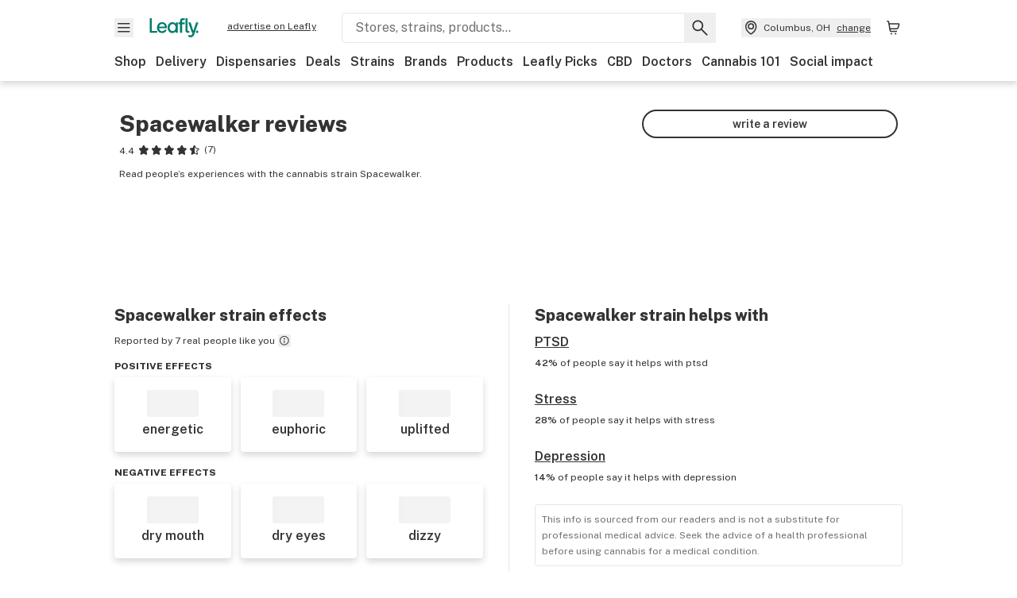

--- FILE ---
content_type: text/html; charset=utf-8
request_url: https://www.leafly.com/strains/spacewalker/reviews
body_size: 24227
content:
<!DOCTYPE html><html lang="en"><head><meta charSet="utf-8" data-next-head=""/><meta name="viewport" content="width=device-width, initial-scale=1" class="jsx-3234670467" data-next-head=""/><link rel="apple-touch-icon" sizes="180x180" href="https://public.leafly.com/favicon/apple-touch-icon.png" class="jsx-3234670467" data-next-head=""/><link rel="apple-touch-icon" sizes="167x167" href="https://public.leafly.com/favicon/favicon-167x167.png" class="jsx-3234670467" data-next-head=""/><link rel="icon" type="image/png" sizes="32x32" href="https://public.leafly.com/favicon/favicon-32x32.png" class="jsx-3234670467" data-next-head=""/><link rel="icon" type="image/png" sizes="16x16" href="https://public.leafly.com/favicon/favicon-16x16.png" class="jsx-3234670467" data-next-head=""/><link rel="icon" type="image/png" sizes="48x48" href="https://public.leafly.com/favicon/favicon-48x48.png" class="jsx-3234670467" data-next-head=""/><link rel="icon" type="image/png" sizes="192x192" href="https://public.leafly.com/favicon/favicon-192x192.png" class="jsx-3234670467" data-next-head=""/><link rel="mask-icon" href="https://public.leafly.com/favicon/safari-pinned-tab.svg" color="#034638" class="jsx-3234670467" data-next-head=""/><link rel="shortcut icon" href="https://public.leafly.com/favicon/favicon.ico" class="jsx-3234670467" data-next-head=""/><meta name="mobile-web-app-capable" content="yes" class="jsx-3234670467" data-next-head=""/><meta name="apple-mobile-web-app-title" content="Leafly" class="jsx-3234670467" data-next-head=""/><meta name="application-name" content="Leafly" class="jsx-3234670467" data-next-head=""/><meta name="theme-color" content="#034638" class="jsx-3234670467" data-next-head=""/><meta property="og:site_name" content="Leafly" class="jsx-3234670467" data-next-head=""/><meta name="twitter:card" content="summary" class="jsx-3234670467" data-next-head=""/><meta name="twitter:site" content="@Leafly" class="jsx-3234670467" data-next-head=""/><meta property="og:type" content="website" class="jsx-3234670467" data-next-head=""/><meta name="twitter:app:country" content="US" class="jsx-3234670467" data-next-head=""/><meta name="twitter:app:id:iphone" content="416456429" class="jsx-3234670467" data-next-head=""/><meta name="twitter:app:id:ipad" content="416456429" class="jsx-3234670467" data-next-head=""/><meta name="twitter:app:id:googleplay" content="leafly.android" class="jsx-3234670467" data-next-head=""/><meta name="x-country-code" content="US" class="jsx-3234670467" data-next-head=""/><title data-next-head="">Spacewalker Weed Strain Effects &amp; Reviews | Leafly</title><link rel="canonical" href="https://www.leafly.com/strains/spacewalker/reviews" data-next-head=""/><meta name="description" content="Discover Spacewalker weed and read reviews of the effects and feelings cannabis consumers report from this marijuana strain." data-next-head=""/><meta property="og:title" content="Spacewalker Weed Strain Effects &amp; Reviews | Leafly" data-next-head=""/><meta property="og:description" content="Discover Spacewalker weed and read reviews of the effects and feelings cannabis consumers report from this marijuana strain." data-next-head=""/><meta property="og:url" content="https://www.leafly.com/strains/spacewalker/reviews" data-next-head=""/><meta property="og:image" content="https://public.leafly.com/web-home/logo-1200x630.png" data-next-head=""/><meta property="og:type" content="webpage" data-next-head=""/><link href="https://www.leafly.com/strains/spacewalker/reviews" hrefLang="en-us" rel="alternate" data-next-head=""/><link href="https://www.leafly.ca/strains/spacewalker/reviews" hrefLang="en-ca" rel="alternate" data-next-head=""/><link rel="preconnect" href="https://public.leafly.com"/><link rel="dns-prefetch" href="https://auth.split.io"/><link rel="dns-prefetch" href="https://cdn.split.io"/><link rel="dns-prefetch" href="https://consumer-api.leafly.com"/><link rel="dns-prefetch" href="https://directus-media.leafly.com"/><link rel="dns-prefetch" href="https://leafly-production.imgix.net"/><link rel="dns-prefetch" href="https://leafly-public.imgix.net"/><link rel="dns-prefetch" href="https://maps.googleapis.com"/><link rel="dns-prefetch" href="https://public.leafly.com"/><link rel="dns-prefetch" href="https://securepubads.g.doubleclick.net"/><link rel="dns-prefetch" href="https://www.google-analytics.com"/><link rel="dns-prefetch" href="https://www.googletagmanager.com"/><meta name="x-country-code" content="US"/><link rel="preload" href="https://public.leafly.com/web-web/_next/static/media/8bf7b2ceda89477b-s.p.woff2" as="font" type="font/woff2" crossorigin="anonymous" data-next-font="size-adjust"/><link rel="preload" href="https://public.leafly.com/web-web/_next/static/css/e10aed01587d2f4f.css" as="style"/><link rel="stylesheet" href="https://public.leafly.com/web-web/_next/static/css/e10aed01587d2f4f.css" data-n-g=""/><noscript data-n-css=""></noscript><script defer="" noModule="" src="https://public.leafly.com/web-web/_next/static/chunks/polyfills-42372ed130431b0a.js"></script><script defer="" src="https://public.leafly.com/web-web/_next/static/chunks/07c2d338.3fa2531442005d20.js"></script><script defer="" src="https://public.leafly.com/web-web/_next/static/chunks/80400.6b73025e2722ac01.js"></script><script defer="" src="https://public.leafly.com/web-web/_next/static/chunks/54370.3b06fdad0529ec88.js"></script><script defer="" src="https://public.leafly.com/web-web/_next/static/chunks/74136.f7995206d2b916c2.js"></script><script src="https://public.leafly.com/web-web/_next/static/chunks/webpack-657c2c449a4b306e.js" defer=""></script><script src="https://public.leafly.com/web-web/_next/static/chunks/framework-9cbbce03460a33cd.js" defer=""></script><script src="https://public.leafly.com/web-web/_next/static/chunks/main-e62612fa6d5d7a0e.js" defer=""></script><script src="https://public.leafly.com/web-web/_next/static/chunks/pages/_app-16bcf31740871db5.js" defer=""></script><script src="https://public.leafly.com/web-web/_next/static/chunks/82012-9897116974a81728.js" defer=""></script><script src="https://public.leafly.com/web-web/_next/static/chunks/98391-e8391aca739f0987.js" defer=""></script><script src="https://public.leafly.com/web-web/_next/static/chunks/82829-e01bc4a5f8c1f185.js" defer=""></script><script src="https://public.leafly.com/web-web/_next/static/chunks/28266-7cfb5f594cbf64b0.js" defer=""></script><script src="https://public.leafly.com/web-web/_next/static/chunks/43639-1d243834f8bc873b.js" defer=""></script><script src="https://public.leafly.com/web-web/_next/static/chunks/pages/strains/%5BstrainSlug%5D/reviews-d876645b907ae838.js" defer=""></script><script src="https://public.leafly.com/web-web/_next/static/9ae2c12bbdb7ad03ac890dd51381360ee2a88c8f/_buildManifest.js" defer=""></script><script src="https://public.leafly.com/web-web/_next/static/9ae2c12bbdb7ad03ac890dd51381360ee2a88c8f/_ssgManifest.js" defer=""></script><style id="__jsx-3856579990">:root{--app-banner-height:0px}@media(min-width:1025px){:root{--app-banner-height:0px}}</style><style id="__jsx-455919603">:root{--header-height:calc(56px + 36px)}@media(min-width:1025px){:root{--header-height:112px}}</style><style id="__jsx-3340582426">.carousel__card.jsx-3340582426{width:250px}@media only screen and (min-width:1025px){.carousel__card.jsx-3340582426{width:calc(25% - 9px)}}</style><style id="__jsx-3234670467">html{font-family:'Public Sans', 'Public Sans Fallback'}</style></head><body><noscript><iframe height="0" src="https://www.googletagmanager.com/ns.html?id=GTM-NN27SHZ" style="display:none;visibility:hidden" title="No content" width="0"></iframe></noscript><div id="__next"><div aria-hidden="false" id="modal-frame"><div class="p-lg pr-xxl text-xs text-white bg-default rounded z-[2147483647] shadow-low fixed md:w-[300px]
         bottom-[0.5rem]  right-[0.5rem]  left-[0.5rem]
         md:bottom-[1rem] md:right-[1rem] md:left-[auto] hidden"><div>We use cookies for certain features and to improve your experience. See our <a href="/info/privacy-policy#cookies">Cookie Policy</a> and<!-- --> <a href="/info/privacy-policy">Privacy Policy</a> to learn more</div><button aria-label="Close privacy and cookie policy notice" class="absolute m-sm right-0 text-white top-0"><svg xmlns="http://www.w3.org/2000/svg" viewBox="0 0 24 24" height="16" width="16"><path fill="currentColor" fill-rule="evenodd" d="m11.75 10.689 6.47-6.47a.749.749 0 1 1 1.06 1.06l-6.47 6.47 6.47 6.47a.749.749 0 1 1-1.06 1.06l-6.47-6.468-6.47 6.469a.749.749 0 1 1-1.06-1.06l6.469-6.47-6.47-6.47a.749.749 0 1 1 1.06-1.06l6.47 6.469z" clip-rule="evenodd"></path></svg></button></div><div class="jsx-455919603 transition-[padding-top] motion-reduce:transition-none pt-[calc(var(--app-banner-height,0px)+52px+36px)] lg:pt-[calc(var(--app-banner-height,0px)+106px)]"><div data-testid="header" id="header-container" class="jsx-455919603 z-header w-full bg-white top-0 fixed transition-transform motion-reduce:transition-none transform lg:transform-none translate-y-[-82px]"><div data-testid="header-banner" aria-hidden="true" class="jsx-3856579990 w-full lg:overflow-hidden lg:h-0"><div class="jsx-3856579990 bg-white flex justify-between items-center py-md px-4 border border-light-grey"><div class="jsx-3856579990 flex items-center"><button aria-label="Close app download banner" data-testid="dismiss-app-banner" class="jsx-3856579990 text-default"><svg xmlns="http://www.w3.org/2000/svg" viewBox="0 0 24 24" width="15.3" height="15.3"><path fill="currentColor" fill-rule="evenodd" d="m11.75 10.689 6.47-6.47a.749.749 0 1 1 1.06 1.06l-6.47 6.47 6.47 6.47a.749.749 0 1 1-1.06 1.06l-6.47-6.468-6.47 6.469a.749.749 0 1 1-1.06-1.06l6.469-6.47-6.47-6.47a.749.749 0 1 1 1.06-1.06l6.47 6.469z" clip-rule="evenodd"></path></svg></button><div style="height:56px" class="jsx-3856579990 flex items-center ml-4"><svg xmlns="http://www.w3.org/2000/svg" fill="none" viewBox="0 0 56 57" width="56" height="56"><rect width="56" height="56" y="0.086" fill="#017C6B" rx="12"></rect><path fill="#F6F6F6" fill-rule="evenodd" d="M12.361 33.122V31.49H7.937v-11.2h-1.71v12.833zm23.787-11.188h1.356v-1.63h-1.963c-1.32 0-2.175 1.02-2.175 2.295v1.344h-1.363v1.54h1.363v7.629h1.797l.008-7.628h2.239v-1.54h-2.24l-.007-.993c0-.778.358-1.017.985-1.017m1.988 9.118V20.303h1.696v10.142c0 .748.213 1.036.57 1.036h.777v1.63h-.908c-2.135 0-2.135-2.059-2.135-2.059m11.632-7.696-3.501 10.457c-.54 1.674-1.468 2.976-3.446 2.976-1.16 0-1.974-.625-2.234-.907l.782-1.373c.298.244.782.545 1.378.545.782 0 1.378-.677 1.657-1.504l.261-.79h-.587l-3.26-9.404h2.067l2.423 7.545h.028l2.44-7.546zm-.896 9.755c-.535 0-.916-.376-.916-.91 0-.538.374-.909.916-.909.535 0 .897.37.897.91 0 .533-.362.909-.897.909m-24.756-4.877c0 1.842 1.121 3.14 2.7 3.14 1.577 0 2.642-1.298 2.642-3.14 0-1.862-1.065-3.14-2.642-3.14-1.598 0-2.7 1.278-2.7 3.14m5.369-3.395.144-1.306h1.75v9.401h-1.75l-.17-1.35c-.487.841-1.446 1.538-2.948 1.538-2.433 0-4.334-1.955-4.334-4.888 0-2.953 1.958-4.89 4.43-4.89 1.291 0 2.38.51 2.878 1.495m-7.933 3.865h-7.269c.155 1.673 1.087 2.782 2.931 2.782.912 0 1.863-.45 2.27-1.372h1.923c-.486 1.974-2.384 3.008-4.212 3.008-2.99 0-4.834-1.955-4.834-4.926 0-2.858 2.019-4.851 4.679-4.851 2.42 0 4.51 1.442 4.523 4.754 0 .195 0 .386-.01.605m-1.872-1.448c-.04-1.241-.99-2.35-2.582-2.35-1.437 0-2.446.92-2.737 2.35z" clip-rule="evenodd"></path></svg><div class="jsx-3856579990 flex flex-col ml-3"><p class="jsx-3856579990 text-sm font-bold mb-0 text-default">Leafly</p><div aria-label="Rating: 4.8 out fo 5 stars" role="img" class="jsx-3856579990 leading-[0]"><div class="jsx-3856579990 inline-block"><svg xmlns="http://www.w3.org/2000/svg" viewBox="0 0 24 24" height="12" width="12" class="fill-[#1274b8]"><path fill-rule="evenodd" d="m8.371 8.073 2.192-4.348a1.333 1.333 0 0 1 2.372 0l2.196 4.35 4.158.412a1.324 1.324 0 0 1 .821 2.258l-3.457 3.426 1.282 4.66a1.327 1.327 0 0 1-1.876 1.53l-4.31-2.135-4.3 2.13a1.33 1.33 0 0 1-1.434-.156 1.33 1.33 0 0 1-.446-1.372l1.283-4.659-3.46-3.427a1.321 1.321 0 0 1 .809-2.256z" clip-rule="evenodd"></path></svg></div><div class="jsx-3856579990 inline-block"><svg xmlns="http://www.w3.org/2000/svg" viewBox="0 0 24 24" height="12" width="12" class="fill-[#1274b8]"><path fill-rule="evenodd" d="m8.371 8.073 2.192-4.348a1.333 1.333 0 0 1 2.372 0l2.196 4.35 4.158.412a1.324 1.324 0 0 1 .821 2.258l-3.457 3.426 1.282 4.66a1.327 1.327 0 0 1-1.876 1.53l-4.31-2.135-4.3 2.13a1.33 1.33 0 0 1-1.434-.156 1.33 1.33 0 0 1-.446-1.372l1.283-4.659-3.46-3.427a1.321 1.321 0 0 1 .809-2.256z" clip-rule="evenodd"></path></svg></div><div class="jsx-3856579990 inline-block"><svg xmlns="http://www.w3.org/2000/svg" viewBox="0 0 24 24" height="12" width="12" class="fill-[#1274b8]"><path fill-rule="evenodd" d="m8.371 8.073 2.192-4.348a1.333 1.333 0 0 1 2.372 0l2.196 4.35 4.158.412a1.324 1.324 0 0 1 .821 2.258l-3.457 3.426 1.282 4.66a1.327 1.327 0 0 1-1.876 1.53l-4.31-2.135-4.3 2.13a1.33 1.33 0 0 1-1.434-.156 1.33 1.33 0 0 1-.446-1.372l1.283-4.659-3.46-3.427a1.321 1.321 0 0 1 .809-2.256z" clip-rule="evenodd"></path></svg></div><div class="jsx-3856579990 inline-block"><svg xmlns="http://www.w3.org/2000/svg" viewBox="0 0 24 24" height="12" width="12" class="fill-[#1274b8]"><path fill-rule="evenodd" d="m8.371 8.073 2.192-4.348a1.333 1.333 0 0 1 2.372 0l2.196 4.35 4.158.412a1.324 1.324 0 0 1 .821 2.258l-3.457 3.426 1.282 4.66a1.327 1.327 0 0 1-1.876 1.53l-4.31-2.135-4.3 2.13a1.33 1.33 0 0 1-1.434-.156 1.33 1.33 0 0 1-.446-1.372l1.283-4.659-3.46-3.427a1.321 1.321 0 0 1 .809-2.256z" clip-rule="evenodd"></path></svg></div><div class="jsx-3856579990 inline-block"><svg xmlns="http://www.w3.org/2000/svg" viewBox="0 0 24 24" height="12" width="12" class="fill-[#1274b8]"><path fill-rule="evenodd" d="m8.371 8.073 2.192-4.348a1.333 1.333 0 0 1 2.372 0l2.196 4.35 4.158.412a1.324 1.324 0 0 1 .821 2.258l-3.457 3.426 1.282 4.66a1.327 1.327 0 0 1-1.876 1.53l-4.31-2.135-4.3 2.13a1.33 1.33 0 0 1-1.434-.156 1.33 1.33 0 0 1-.446-1.372l1.283-4.659-3.46-3.427a1.321 1.321 0 0 1 .809-2.256z" clip-rule="evenodd"></path></svg></div></div><p class="jsx-3856579990 text-xs mb-0 text-default">Shop legal, local weed.</p></div></div></div><a href="https://onelink.to/leaflysmartbanner" target="_blank" rel="noreferrer" class="jsx-3856579990 text-sm font-bold text-[#1274b8]">Open</a></div></div><header class="jsx-455919603 shadow-low relative"><div class="jsx-455919603 container pt-lg"><div class="jsx-455919603 flex flex-wrap justify-between items-center"><div class="jsx-455919603 flex"><div class="flex flex-shrink-0 relative mr-lg header__menu"><button data-testid="Menu" aria-label="Open site navigation"><svg xmlns="http://www.w3.org/2000/svg" viewBox="0 0 24 24" height="24" width="24"><path fill-rule="evenodd" d="M4.75 17.5h14a.75.75 0 0 0 0-1.5h-14a.75.75 0 0 0 0 1.5m0-5h14a.75.75 0 0 0 0-1.5h-14a.75.75 0 0 0 0 1.5m0-5h14a.75.75 0 0 0 0-1.5h-14a.75.75 0 0 0 0 1.5" clip-rule="evenodd"></path></svg><div class="jsx-455919603 absolute top-[1px] right-[1px]"></div></button></div><a data-testid="logo" aria-label="Leafly" class="text-green flex-shrink-0 header__logo" href="/"><svg xmlns="http://www.w3.org/2000/svg" viewBox="0 0 288.15 112.94" width="70" height="24"><path d="M281.28 87.61c-4.1 0-7-3-7-7.28s2.87-7.28 7-7.28 6.87 3 6.87 7.28-2.77 7.28-6.87 7.28M154.64 24.56l-.94 8.59c-3.24-6.47-10.31-9.82-18.71-9.82-16.07 0-28.81 12.73-28.81 32.14s12.36 32.14 28.19 32.14c9.77 0 16-4.58 19.16-10.11l1.11 8.88H166V24.56zM136 76.12c-10.5 0-18-8.64-18-20.9s7.34-20.9 18-20.9 17.58 8.51 17.58 20.9-7.13 20.9-17.58 20.9M212.15 0v72.54s0 13.89 15.53 13.89h6.6v-11h-5.65c-2.59 0-4.14-2-4.14-7V0z" class="logo_svg__cls-1"></path><path d="m288.15 24.56-23.27 68.8c-3.58 11-9.75 19.58-22.89 19.58a21.3 21.3 0 0 1-14.85-6l5.2-9a14.8 14.8 0 0 0 9.16 3.59c5.19 0 9.15-4.46 11-9.9l1.73-5.2h-3.9l-21.65-61.87h13.73l16.1 49.65h.19l16.21-49.65zM44 75.43v11H0V0h12.36v75.43zm58-16.84H55.63c1 11 6.93 18.31 18.68 18.31 5.82 0 11.88-3 14.48-9H101c-3.09 13-15.19 19.79-26.84 19.79-19 0-30.81-12.86-30.81-32.41 0-18.81 12.87-31.92 29.82-31.92 15.42 0 28.75 9.49 28.83 31.28zm-12-9.53c-.22-8.16-6.28-15.46-16.43-15.46-9.16 0-15.59 6.06-17.44 15.46zM198.67 11H208V0h-13.5c-9.07 0-15 6.89-15 15.49v9.07h-9.37V35h9.37v51.43h12.4L192 35h15.4V24.56H192v-6.69c-.1-5.25 2.36-6.87 6.67-6.87" class="logo_svg__cls-1"></path></svg></a><a href="https://success.leafly.com/biz?utm_source=site_header&amp;utm_medium=header&amp;utm_campaign=sell_on_leafly&amp;utm_content=SOL" class="hidden lg:block flex-shrink-0 text-xs mx-xxl underline">advertise on Leafly</a></div><div class="jsx-455919603 hidden lg:block flex-1"><div id="global-search" class="flex-grow basis-full h-[50px] md:h-auto lg:basis-[initial] lg:relative lg:mr-xxl order-[20] lg:order-[0] overflow-hidden md:overflow-visible" data-testid="global-search-container"><form id="global-search__form" class="w-full mt-md lg:mt-none transition-transform motion-reduce:transition-none" role="search" action="/search" method="get"><div class="relative bg-white form__field"><input class="pr-[74px] text-sm border rounded bg-leafly-white border-light-grey py-xs lg:bg-white focus:bg-leafly-white" placeholder="Stores, strains, products..." type="search" autoComplete="off" aria-label="Search Leafly" data-testid="global-search-input" required="" name="q"/><div class="absolute top-0 right-0 flex h-full text-default"><button id="global-search__clear" class="hidden px-sm" type="button" aria-label="Clear search"><svg xmlns="http://www.w3.org/2000/svg" viewBox="0 0 24 24" class="flex-shrink-0 block search__icon" height="18" width="18"><path fill="currentColor" fill-rule="evenodd" d="m11.75 10.689 6.47-6.47a.749.749 0 1 1 1.06 1.06l-6.47 6.47 6.47 6.47a.749.749 0 1 1-1.06 1.06l-6.47-6.468-6.47 6.469a.749.749 0 1 1-1.06-1.06l6.469-6.47-6.47-6.47a.749.749 0 1 1 1.06-1.06l6.47 6.469z" clip-rule="evenodd"></path></svg></button><button id="global-search__submit" class="px-sm" type="submit" aria-label="Search Leafly"><svg xmlns="http://www.w3.org/2000/svg" viewBox="0 0 32 32" class="flex-shrink-0 block search__icon" height="24" width="24"><path d="m28.416 26.784-8.768-8.768a9.13 9.13 0 0 0 1.92-5.6c0-5.056-4.128-9.184-9.184-9.184-5.088 0-9.216 4.128-9.216 9.184S7.296 21.6 12.352 21.6c2.016 0 4-.672 5.6-1.92l8.768 8.8a1.16 1.16 0 0 0 1.664 0c.224-.224.352-.512.352-.832a1.05 1.05 0 0 0-.32-.864m-16.064-7.552c-3.744 0-6.816-3.072-6.816-6.816S8.608 5.6 12.352 5.6s6.816 3.072 6.816 6.816-3.04 6.816-6.816 6.816"></path></svg></button></div></div></form></div></div><div class="jsx-455919603 flex items-center justify-center"><div data-testid="global-slim-search-container" class="lg:hidden"><button class="flex items-center justify-center mr-xl" aria-label="Search Leafly" type="button"><svg xmlns="http://www.w3.org/2000/svg" viewBox="0 0 32 32" class="flex-shrink-0 block search__icon" height="24" width="24"><path d="m28.416 26.784-8.768-8.768a9.13 9.13 0 0 0 1.92-5.6c0-5.056-4.128-9.184-9.184-9.184-5.088 0-9.216 4.128-9.216 9.184S7.296 21.6 12.352 21.6c2.016 0 4-.672 5.6-1.92l8.768 8.8a1.16 1.16 0 0 0 1.664 0c.224-.224.352-.512.352-.832a1.05 1.05 0 0 0-.32-.864m-16.064-7.552c-3.744 0-6.816-3.072-6.816-6.816S8.608 5.6 12.352 5.6s6.816 3.072 6.816 6.816-3.04 6.816-6.816 6.816"></path></svg></button></div><button data-testid="location_indicator" class="flex items-center text-xs header__location" aria-label="Change location. "><svg xmlns="http://www.w3.org/2000/svg" viewBox="0 0 24 24" width="24" height="24" id="location-icon"><path fill-rule="evenodd" d="M12.179 14.143a3.964 3.964 0 1 0-3.965-3.964 3.964 3.964 0 0 0 3.965 3.964m0-1.5a2.465 2.465 0 1 1 0-4.93 2.465 2.465 0 0 1 0 4.93" clip-rule="evenodd"></path><path fill-rule="evenodd" d="M19.358 10.179a7.179 7.179 0 1 0-14.358 0c0 6.016 5.248 9.413 6.541 10.152.395.225.88.225 1.275 0 1.293-.738 6.542-4.134 6.542-10.152m-7.179 8.787c1.29-.756 5.679-3.671 5.679-8.787a5.68 5.68 0 0 0-11.358 0c0 5.115 4.389 8.031 5.679 8.787" clip-rule="evenodd"></path></svg><div class="hidden lg:flex items-center ml-xs overflow-hidden transition-[width,opacity] max-w-[34vw]"><div class="font-bold lg:font-normal text-green lg:text-default underline lg:no-underline truncate">Columbus, OH</div><div class="hidden lg:block underline ml-sm">change</div></div></button><nav class="flex-shrink-0 relative ml-lg" aria-label="Cart"><a data-testid="cart-icon-link" href="/bag" class="flex items-center relative" aria-label="Shopping bag. 0 items in cart"><svg xmlns="http://www.w3.org/2000/svg" width="24" height="24" fill="none"><path d="M5.442 4.5a.305.305 0 0 1 .301.254l1.855 10.902a1.806 1.806 0 0 0 1.78 1.503h6.978a.75.75 0 0 0 0-1.5H9.378a.305.305 0 0 1-.301-.254L7.222 4.502A1.806 1.806 0 0 0 5.442 3H4.75a.75.75 0 0 0 0 1.5zM9.762 18.473a1.014 1.014 0 1 1 0 2.027 1.014 1.014 0 0 1 0-2.027M15.168 18.473a1.014 1.014 0 1 1 0 2.027 1.014 1.014 0 0 1 0-2.027" clip-rule="evenodd"></path><path d="M18.71 7.66H6.872a.75.75 0 0 1 0-1.5h12.122a1.278 1.278 0 0 1 1.24 1.587l-1.02 4.08a2.86 2.86 0 0 1-2.774 2.166H7.948a.75.75 0 0 1 0-1.5h8.49a1.36 1.36 0 0 0 1.32-1.03z" clip-rule="evenodd"></path></svg><div class="absolute flex items-center justify-center leading-none opacity-100 pointer-events-none rounded-full text-white text-xs bg-green" style="min-height:20px;min-width:20px;opacity:0;right:-12px;top:-8px;transition:opacity 250ms linear"></div></a></nav></div></div><nav class="flex overflow-x-auto whitespace-nowrap" id="global-header-nav-links" data-testid="global-header-nav-links" aria-label="Popular pages"><a class="mr-md py-md font-bold whitespace-nowrap hover:underline" data-testid="shop" href="/shop">Shop</a><a class="mr-md py-md font-bold whitespace-nowrap hover:underline" data-testid="delivery" href="/delivery">Delivery</a><a class="mr-md py-md font-bold whitespace-nowrap hover:underline" data-testid="dispensaries" href="/dispensaries">Dispensaries</a><a class="mr-md py-md font-bold whitespace-nowrap hover:underline" data-testid="deals" href="/deals">Deals</a><a class="mr-md py-md font-bold whitespace-nowrap hover:underline" data-testid="strains" href="/strains/lists">Strains</a><a class="mr-md py-md font-bold whitespace-nowrap hover:underline" data-testid="brands" href="/brands">Brands</a><a class="mr-md py-md font-bold whitespace-nowrap hover:underline" data-testid="products" href="/products">Products</a><a class="mr-md py-md font-bold whitespace-nowrap hover:underline" data-testid="leafly-picks" href="/news/tags/leafly-picks">Leafly Picks</a><a class="mr-md py-md font-bold whitespace-nowrap hover:underline" data-testid="cbd" href="/cbd-stores">CBD</a><a class="mr-md py-md font-bold whitespace-nowrap hover:underline" data-testid="doctors" href="/medical-marijuana-doctors">Doctors</a><a class="mr-md py-md font-bold whitespace-nowrap hover:underline" data-testid="cannabis-101" href="/news/cannabis-101">Cannabis 101</a><a class="mr-md py-md font-bold whitespace-nowrap hover:underline" data-testid="social-impact" href="/social-impact">Social impact</a></nav></div></header></div><div data-focus-guard="true" tabindex="-1" style="width:1px;height:0px;padding:0;overflow:hidden;position:fixed;top:1px;left:1px"></div><div data-focus-lock-disabled="disabled"><div class="bg-white inset-y-0 left-0 fixed transition-transform motion-reduce:transition-none overflow-auto z-modal translate-x-[-100%]" style="width:320px"></div></div><div data-focus-guard="true" tabindex="-1" style="width:1px;height:0px;padding:0;overflow:hidden;position:fixed;top:1px;left:1px"></div><div data-focus-guard="true" tabindex="-1" style="width:1px;height:0px;padding:0;overflow:hidden;position:fixed;top:1px;left:1px"></div><div data-focus-lock-disabled="disabled"><div class="bg-white inset-y-0 left-0 fixed transition-transform motion-reduce:transition-none overflow-auto z-modal translate-x-[-100%]" style="width:320px"><nav aria-label="Site" class="p-xl"><div class="flex items-center justify-between pb-5"><span class="text-green"><svg xmlns="http://www.w3.org/2000/svg" viewBox="0 0 288.15 112.94" width="55" height="24"><path d="M281.28 87.61c-4.1 0-7-3-7-7.28s2.87-7.28 7-7.28 6.87 3 6.87 7.28-2.77 7.28-6.87 7.28M154.64 24.56l-.94 8.59c-3.24-6.47-10.31-9.82-18.71-9.82-16.07 0-28.81 12.73-28.81 32.14s12.36 32.14 28.19 32.14c9.77 0 16-4.58 19.16-10.11l1.11 8.88H166V24.56zM136 76.12c-10.5 0-18-8.64-18-20.9s7.34-20.9 18-20.9 17.58 8.51 17.58 20.9-7.13 20.9-17.58 20.9M212.15 0v72.54s0 13.89 15.53 13.89h6.6v-11h-5.65c-2.59 0-4.14-2-4.14-7V0z" class="logo_svg__cls-1"></path><path d="m288.15 24.56-23.27 68.8c-3.58 11-9.75 19.58-22.89 19.58a21.3 21.3 0 0 1-14.85-6l5.2-9a14.8 14.8 0 0 0 9.16 3.59c5.19 0 9.15-4.46 11-9.9l1.73-5.2h-3.9l-21.65-61.87h13.73l16.1 49.65h.19l16.21-49.65zM44 75.43v11H0V0h12.36v75.43zm58-16.84H55.63c1 11 6.93 18.31 18.68 18.31 5.82 0 11.88-3 14.48-9H101c-3.09 13-15.19 19.79-26.84 19.79-19 0-30.81-12.86-30.81-32.41 0-18.81 12.87-31.92 29.82-31.92 15.42 0 28.75 9.49 28.83 31.28zm-12-9.53c-.22-8.16-6.28-15.46-16.43-15.46-9.16 0-15.59 6.06-17.44 15.46zM198.67 11H208V0h-13.5c-9.07 0-15 6.89-15 15.49v9.07h-9.37V35h9.37v51.43h12.4L192 35h15.4V24.56H192v-6.69c-.1-5.25 2.36-6.87 6.67-6.87" class="logo_svg__cls-1"></path></svg></span><button aria-label="Close navigation" class="nav__close text-default" type="button"><svg xmlns="http://www.w3.org/2000/svg" viewBox="0 0 24 24" height="20" width="20"><path fill="currentColor" fill-rule="evenodd" d="m11.75 10.689 6.47-6.47a.749.749 0 1 1 1.06 1.06l-6.47 6.47 6.47 6.47a.749.749 0 1 1-1.06 1.06l-6.47-6.468-6.47 6.469a.749.749 0 1 1-1.06-1.06l6.469-6.47-6.47-6.47a.749.749 0 1 1 1.06-1.06l6.47 6.469z" clip-rule="evenodd"></path></svg></button></div><div class="flex flex-col gap-lg divide-y divide-light-grey"><ul class="flex flex-col gap-xl"><li><a data-testid="navigation-item" class="" href="https://sso.leafly.com/sign-in?rd=https%3A%2F%2Fwww.leafly.com%2Fstrains%2Fspacewalker%2Freviews">Sign in</a></li><li><a data-testid="navigation-item" class="" href="https://sso.leafly.com/sign-up?rd=https%3A%2F%2Fwww.leafly.com%2Fstrains%2Fspacewalker%2Freviews">Create account</a></li></ul><ul aria-label="Strains navigation" class="flex flex-col gap-lg pt-xl"><li><a data-testid="navigation-item" class="font-bold" href="/strains/lists">Strains</a></li></ul><ul aria-label="Shopping-related navigation" class="flex flex-col gap-lg pt-xl"><li class="text-xs font-extrabold uppercase text-default">Shop</li><li><a data-testid="navigation-item" class="" href="/shop?location=columbus-oh-us">Shop</a></li><li><a data-testid="navigation-item" class="" href="/delivery">Delivery</a></li><li><a data-testid="navigation-item" class="" href="/deals">Deals</a></li><li><a data-testid="navigation-item" class="" href="/dispensaries">Dispensaries</a></li><li><a data-testid="navigation-item" class="" href="/cbd-stores">CBD Stores</a></li><li><a data-testid="navigation-item" class="" href="/brands">Brands</a></li><li><a data-testid="navigation-item" class="" href="/products">Products</a></li><li><a data-testid="navigation-item" class="" href="/news/tags/leafly-picks">Leafly Picks</a></li></ul><ul aria-label="Learn-related navigation" class="flex flex-col gap-lg pt-xl"><li class="text-xs font-extrabold uppercase text-default">Learn</li><li><a data-testid="navigation-item" class="" href="/news/cannabis-101">Cannabis 101</a></li><li><a data-testid="navigation-item" class="" href="/news">News</a></li><li><a data-testid="navigation-item" class="" href="/learn">Leafly Learn</a></li><li><a data-testid="navigation-item" class="" href="/learn/beginners-guide-to-cannabis">Science of cannabis</a></li></ul><ul aria-label="Strains navigation" class="flex flex-col gap-lg pt-xl"><li><a data-testid="navigation-item" class="" href="/medical-marijuana-doctors">Doctors</a></li><li><a data-testid="navigation-item" class="" href="/social-impact">Social impact</a></li><li><a data-testid="navigation-item" class="" href="https://success.leafly.com/labs">Lab partners</a></li></ul><ul class="flex flex-col gap-xl pt-xl"><li><a data-testid="navigation-item" class="" href="https://onelink.to/leaflysidebar"><span class="flex flex-row"><svg xmlns="http://www.w3.org/2000/svg" viewBox="0 0 24 24" class="mr-xs" width="24"><g clip-path="url(#phone_mobile_svg__a)"><path d="M17.25 0H6.75a2.5 2.5 0 0 0-2.5 2.5v19a2.5 2.5 0 0 0 2.5 2.5h10.5a2.5 2.5 0 0 0 2.5-2.5v-19a2.5 2.5 0 0 0-2.5-2.5m.5 17.5a1.5 1.5 0 0 1-1.5 1.5h-8.5a1.5 1.5 0 0 1-1.5-1.5v-14A1.5 1.5 0 0 1 7.75 2h8.5a1.5 1.5 0 0 1 1.5 1.5z"></path></g><defs><clipPath id="phone_mobile_svg__a"><path fill="transparent" d="M0 0h24v24H0z"></path></clipPath></defs></svg> Download the Leafly App</span></a></li></ul><ul class="flex flex-col gap-xl pt-xl"><li><a data-testid="navigation-item" class="" href="https://success.leafly.com?utm_source=hamburger_menu&amp;utm_medium=navigation&amp;utm_campaign=sell_on_leafly&amp;utm_content=SOL">Advertise on Leafly</a></li><li aria-labelledby="nav__accordion--Country" aria-label="Change Country navigation" class="flex flex-col gap-xl"><button aria-label="Click to expand Country" class="flex flex-1 font-medium justify-between" id="nav__accordion--Country" aria-expanded="false" aria-controls="nav__Country">Country<svg xmlns="http://www.w3.org/2000/svg" aria-label="Chevron arrow pointing down" viewBox="0 0 24 24" class="transform" height="24" width="24"><path fill-rule="evenodd" d="m11.75 13.689 4.47-4.47a.749.749 0 1 1 1.06 1.06l-4.678 4.68a1.204 1.204 0 0 1-1.704 0l-4.678-4.68a.75.75 0 1 1 1.06-1.06z" clip-rule="evenodd"></path></svg></button><ul aria-labelledby="nav__accordion--Country" class="flex flex-col gap-xl py-lg bg-[#f9f9f9] hidden" id="nav__Country"><li><a data-testid="navigation-item" class="flex justify-between" href="https://www.leafly.com">Leafly.com<img data-src="https://leafly-public.imgix.net/cephalopod/images/flag-usa.png" alt="USA flag" class="lazyload rounded-full"/></a></li><li><a data-testid="navigation-item" class="flex justify-between" href="https://www.leafly.ca">Leafly.ca<img data-src="https://leafly-public.imgix.net/cephalopod/images/flag-canada.png" alt="Canadian flag" class="lazyload rounded-full"/></a></li></ul></li><li><a data-testid="navigation-item" class="" href="https://help.leafly.com">Help</a></li></ul></div></nav></div></div><div data-focus-guard="true" tabindex="-1" style="width:1px;height:0px;padding:0;overflow:hidden;position:fixed;top:1px;left:1px"></div></div><main><section class="container mt-xxl"><div class="md:flex justify-between mb-xxl"><div class="col md:col-1/2 mb-lg md:mb-none"><h1 class="mb-xs">Spacewalker<!-- --> reviews</h1><div class="text-xs text-sm mb-sm" role="img" aria-label="Rating: 4.4 out of 5 stars based on 7 reviews"><span class="flex items-center" aria-hidden="true"><span class="pr-xs">4.4</span><span class="star-rating star-rating--dark" style="--star-percentage:90%;--star-width:16px"></span><span class="pl-xs pb-[3px]">(<span class="">7</span>)</span></span></div><p class="text-xs mb-none">Read people’s experiences with the cannabis strain Spacewalker.</p></div><div class="col md:col-1/2"><div class="w-full flex justify-end items-start"><a class="button button--secondary block" href="/strains/spacewalker/reviews/write-review">write a review</a></div></div></div><div class="gam-rectangular-fixed-height"><div aria-hidden="true" id="_R_59elm_" class="flex justify-center hidden--screenshot" data-default="[728,90]" data-enable-lazy-load="false" data-rendered="false" data-slot="/13212770/strain/reviews_upper" data-testid="_R_59elm_" data-desktop="[728,90]" data-mobile="[320,50]"></div></div><div id="strain-sensations-section" class="my-[32px] my-xxl"><script type="application/ld+json">{"@context":"https://schema.org","@type":"FAQPage","mainEntity":[{"@type":"Question","acceptedAnswer":{"@type":"Answer","text":"Based on Spacewalker strain reviews, users reported Spacewalker makes you feel:\n        <ul>\n          <li>Energetic: 28%</li>,<li>Euphoric: 71%</li>,<li>Uplifted: 42%</li>\n        </ul>"},"name":"How does Spacewalker strain make you feel?"},{"@type":"Question","acceptedAnswer":{"@type":"Answer","text":"Based on [Spacewalker strain reviews, users reported Spacewalker helps with:\n        <ul>\n          <li>\n            PTSD: 42%\n          </li>,<li>\n            Stress: 28%\n          </li>,<li>\n            Depression: 14%\n          </li>\n        </ul>\n        "},"name":"What does Spacewalker strain help with?"},{"@type":"Question","acceptedAnswer":{"@type":"Answer","text":"Based on Spacewalker strain reviews, users reported the negative effects of Spacewalker are:\n       <ul>\n          <li>Dry mouth: 42%</li>,<li>Dry eyes: 14%</li>,<li>Dizzy: 14%</li>\n       </ul>\n      "},"name":"What are the negative effects of Spacewalker strain?"}]}</script><div class="row mt-lg"><div class="col md:col-1/2 md:pr-xxl"><h2 class="text-md mb-sm">Spacewalker<!-- --> strain effects</h2><div class="mb-xxl"><div class="flex items-center text-xs mb-md"><div>Reported by 7 real people like you</div><div class="mt-xs relative ml-4 !ml-1 !mt-0 h-[16px]"><button id="show-effects-tooltip" aria-label="Show more information" data-testid="tooltip-button"><svg xmlns="http://www.w3.org/2000/svg" aria-label="info" viewBox="0 0 24 24" height="16" width="16" class="text-default"><path fill-rule="evenodd" d="M11.75 20.5a8.75 8.75 0 1 0 0-17.5 8.75 8.75 0 0 0 0 17.5m0-1.5a7.25 7.25 0 1 1 0-14.5 7.25 7.25 0 0 1 0 14.5" clip-rule="evenodd"></path><path fill-rule="evenodd" d="M12.5 15.75v-4a.75.75 0 0 0-1.5 0v4a.75.75 0 0 0 1.5 0m-.735-8.67a1.25 1.25 0 1 1-.035.001h.035z" clip-rule="evenodd"></path></svg></button><div data-testid="tooltip" class="absolute bg-white font-normal z-20 ml-xxl top-0 right-0 -left-[292px] top-[24px] w-[288px] shadow text-sm hidden"><div class="flex justify-end pr-sm pt-sm"><button aria-label="Hide this information box" data-testid="tooltip-close-button"><svg xmlns="http://www.w3.org/2000/svg" viewBox="0 0 24 24" height="20" width="20"><path fill="currentColor" fill-rule="evenodd" d="m11.75 10.689 6.47-6.47a.749.749 0 1 1 1.06 1.06l-6.47 6.47 6.47 6.47a.749.749 0 1 1-1.06 1.06l-6.47-6.468-6.47 6.469a.749.749 0 1 1-1.06-1.06l6.469-6.47-6.47-6.47a.749.749 0 1 1 1.06-1.06l6.47 6.469z" clip-rule="evenodd"></path></svg></button></div><div class="pb-lg pl-lg pr-lg text-sm">This info is sourced from our readers and is not a substitute for professional medical advice. Seek the advice of a health professional before using cannabis for a medical condition.</div></div></div></div><div class="mb-lg"><h3 class="font-extrabold uppercase mb-xs text-xs">Positive Effects</h3><div class="row"><div class="col-1/3"><a class="flex flex-col items-center block py-lg px-1.5 rounded text-center w-full h-full justify-center overflow-hidden transition-colors shadow-low" data-testid="icon-tile-link" href="/strains/lists/effect/energetic"><div class="relative"><div class="relative" style="z-index:1"><span data-testid="svg-icon" class=""><svg aria-labelledby="skeleton-_R_1bacn9elm_-aria" role="img" height="34" width="65"><title id="skeleton-_R_1bacn9elm_-aria">Loading...</title><rect role="presentation" x="0" y="0" width="100%" height="100%" clip-path="url(#skeleton-_R_1bacn9elm_-diff)" style="fill:url(#skeleton-_R_1bacn9elm_-animated-diff)"></rect><defs><clipPath id="skeleton-_R_1bacn9elm_-diff"><rect rx="3" ry="3" x="0" y="0" height="100%" width="100%"></rect></clipPath><linearGradient id="skeleton-_R_1bacn9elm_-animated-diff" gradientTransform="translate(-2 0)"><stop offset="0%" stop-color="#f3f3f3" stop-opacity="1"></stop><stop offset="50%" stop-color="#ecebeb" stop-opacity="1"></stop><stop offset="100%" stop-color="#f3f3f3" stop-opacity="1"></stop><animateTransform attributeName="gradientTransform" type="translate" values="-2 0; 0 0; 2 0" dur="2s" repeatCount="indefinite"></animateTransform></linearGradient></defs></svg></span></div><span class="absolute opacity-25 text-green-60" style="right:20px;top:10px"><svg xmlns="http://www.w3.org/2000/svg" viewBox="0 0 27 22" width="27" height="20"><path d="M.871 11.187C.264 6.956.534.085 10.345.326S25.831 5.18 26.438 9.411s-1.01 9.104-7.69 10.062S2.36 15.837.871 11.187"></path></svg></span></div><p class="text-sm font-bold text-center mt-xs mb-none truncate w-full lowercase" data-testid="item-name">Energetic</p></a></div><div class="col-1/3"><a class="flex flex-col items-center block py-lg px-1.5 rounded text-center w-full h-full justify-center overflow-hidden transition-colors shadow-low" data-testid="icon-tile-link" href="/strains/lists/effect/euphoric"><div class="relative"><div class="relative" style="z-index:1"><span data-testid="svg-icon" class=""><svg aria-labelledby="skeleton-_R_1dacn9elm_-aria" role="img" height="34" width="65"><title id="skeleton-_R_1dacn9elm_-aria">Loading...</title><rect role="presentation" x="0" y="0" width="100%" height="100%" clip-path="url(#skeleton-_R_1dacn9elm_-diff)" style="fill:url(#skeleton-_R_1dacn9elm_-animated-diff)"></rect><defs><clipPath id="skeleton-_R_1dacn9elm_-diff"><rect rx="3" ry="3" x="0" y="0" height="100%" width="100%"></rect></clipPath><linearGradient id="skeleton-_R_1dacn9elm_-animated-diff" gradientTransform="translate(-2 0)"><stop offset="0%" stop-color="#f3f3f3" stop-opacity="1"></stop><stop offset="50%" stop-color="#ecebeb" stop-opacity="1"></stop><stop offset="100%" stop-color="#f3f3f3" stop-opacity="1"></stop><animateTransform attributeName="gradientTransform" type="translate" values="-2 0; 0 0; 2 0" dur="2s" repeatCount="indefinite"></animateTransform></linearGradient></defs></svg></span></div><span class="absolute opacity-25 text-green-60" style="right:20px;top:10px"><svg xmlns="http://www.w3.org/2000/svg" viewBox="0 0 27 22" width="27" height="20"><path d="M.871 11.187C.264 6.956.534.085 10.345.326S25.831 5.18 26.438 9.411s-1.01 9.104-7.69 10.062S2.36 15.837.871 11.187"></path></svg></span></div><p class="text-sm font-bold text-center mt-xs mb-none truncate w-full lowercase" data-testid="item-name">Euphoric</p></a></div><div class="col-1/3"><a class="flex flex-col items-center block py-lg px-1.5 rounded text-center w-full h-full justify-center overflow-hidden transition-colors shadow-low" data-testid="icon-tile-link" href="/strains/lists/effect/uplifted"><div class="relative"><div class="relative" style="z-index:1"><span data-testid="svg-icon" class=""><svg aria-labelledby="skeleton-_R_1facn9elm_-aria" role="img" height="34" width="65"><title id="skeleton-_R_1facn9elm_-aria">Loading...</title><rect role="presentation" x="0" y="0" width="100%" height="100%" clip-path="url(#skeleton-_R_1facn9elm_-diff)" style="fill:url(#skeleton-_R_1facn9elm_-animated-diff)"></rect><defs><clipPath id="skeleton-_R_1facn9elm_-diff"><rect rx="3" ry="3" x="0" y="0" height="100%" width="100%"></rect></clipPath><linearGradient id="skeleton-_R_1facn9elm_-animated-diff" gradientTransform="translate(-2 0)"><stop offset="0%" stop-color="#f3f3f3" stop-opacity="1"></stop><stop offset="50%" stop-color="#ecebeb" stop-opacity="1"></stop><stop offset="100%" stop-color="#f3f3f3" stop-opacity="1"></stop><animateTransform attributeName="gradientTransform" type="translate" values="-2 0; 0 0; 2 0" dur="2s" repeatCount="indefinite"></animateTransform></linearGradient></defs></svg></span></div><span class="absolute opacity-25 text-green-60" style="right:20px;top:10px"><svg xmlns="http://www.w3.org/2000/svg" viewBox="0 0 27 22" width="27" height="20"><path d="M.871 11.187C.264 6.956.534.085 10.345.326S25.831 5.18 26.438 9.411s-1.01 9.104-7.69 10.062S2.36 15.837.871 11.187"></path></svg></span></div><p class="text-sm font-bold text-center mt-xs mb-none truncate w-full lowercase" data-testid="item-name">Uplifted</p></a></div></div></div><div><h3 class="font-extrabold uppercase mb-xs text-xs">Negative Effects</h3><div class="row"><div class="col-1/3"><a class="flex flex-col items-center block py-lg px-1.5 rounded text-center w-full h-full justify-center overflow-hidden transition-colors shadow-low" data-testid="icon-tile-link" href="/strains?filter%5Btop_strain_negatives_excluded%5D=dry-mouth"><div class="relative"><div class="relative" style="z-index:1"><span data-testid="svg-icon" class=""><svg aria-labelledby="skeleton-_R_1becn9elm_-aria" role="img" height="34" width="65"><title id="skeleton-_R_1becn9elm_-aria">Loading...</title><rect role="presentation" x="0" y="0" width="100%" height="100%" clip-path="url(#skeleton-_R_1becn9elm_-diff)" style="fill:url(#skeleton-_R_1becn9elm_-animated-diff)"></rect><defs><clipPath id="skeleton-_R_1becn9elm_-diff"><rect rx="3" ry="3" x="0" y="0" height="100%" width="100%"></rect></clipPath><linearGradient id="skeleton-_R_1becn9elm_-animated-diff" gradientTransform="translate(-2 0)"><stop offset="0%" stop-color="#f3f3f3" stop-opacity="1"></stop><stop offset="50%" stop-color="#ecebeb" stop-opacity="1"></stop><stop offset="100%" stop-color="#f3f3f3" stop-opacity="1"></stop><animateTransform attributeName="gradientTransform" type="translate" values="-2 0; 0 0; 2 0" dur="2s" repeatCount="indefinite"></animateTransform></linearGradient></defs></svg></span></div><span class="absolute opacity-25 text-error-60" style="right:20px;top:10px"><svg xmlns="http://www.w3.org/2000/svg" viewBox="0 0 27 22" width="27" height="20"><path d="M.871 11.187C.264 6.956.534.085 10.345.326S25.831 5.18 26.438 9.411s-1.01 9.104-7.69 10.062S2.36 15.837.871 11.187"></path></svg></span></div><p class="text-sm font-bold text-center mt-xs mb-none truncate w-full lowercase" data-testid="item-name">Dry mouth</p></a></div><div class="col-1/3"><a class="flex flex-col items-center block py-lg px-1.5 rounded text-center w-full h-full justify-center overflow-hidden transition-colors shadow-low" data-testid="icon-tile-link" href="/strains?filter%5Btop_strain_negatives_excluded%5D=dry-eyes"><div class="relative"><div class="relative" style="z-index:1"><span data-testid="svg-icon" class=""><svg aria-labelledby="skeleton-_R_1decn9elm_-aria" role="img" height="34" width="65"><title id="skeleton-_R_1decn9elm_-aria">Loading...</title><rect role="presentation" x="0" y="0" width="100%" height="100%" clip-path="url(#skeleton-_R_1decn9elm_-diff)" style="fill:url(#skeleton-_R_1decn9elm_-animated-diff)"></rect><defs><clipPath id="skeleton-_R_1decn9elm_-diff"><rect rx="3" ry="3" x="0" y="0" height="100%" width="100%"></rect></clipPath><linearGradient id="skeleton-_R_1decn9elm_-animated-diff" gradientTransform="translate(-2 0)"><stop offset="0%" stop-color="#f3f3f3" stop-opacity="1"></stop><stop offset="50%" stop-color="#ecebeb" stop-opacity="1"></stop><stop offset="100%" stop-color="#f3f3f3" stop-opacity="1"></stop><animateTransform attributeName="gradientTransform" type="translate" values="-2 0; 0 0; 2 0" dur="2s" repeatCount="indefinite"></animateTransform></linearGradient></defs></svg></span></div><span class="absolute opacity-25 text-error-60" style="right:20px;top:10px"><svg xmlns="http://www.w3.org/2000/svg" viewBox="0 0 27 22" width="27" height="20"><path d="M.871 11.187C.264 6.956.534.085 10.345.326S25.831 5.18 26.438 9.411s-1.01 9.104-7.69 10.062S2.36 15.837.871 11.187"></path></svg></span></div><p class="text-sm font-bold text-center mt-xs mb-none truncate w-full lowercase" data-testid="item-name">Dry eyes</p></a></div><div class="col-1/3"><a class="flex flex-col items-center block py-lg px-1.5 rounded text-center w-full h-full justify-center overflow-hidden transition-colors shadow-low" data-testid="icon-tile-link" href="/strains?filter%5Btop_strain_negatives_excluded%5D=dizzy"><div class="relative"><div class="relative" style="z-index:1"><span data-testid="svg-icon" class=""><svg aria-labelledby="skeleton-_R_1fecn9elm_-aria" role="img" height="34" width="65"><title id="skeleton-_R_1fecn9elm_-aria">Loading...</title><rect role="presentation" x="0" y="0" width="100%" height="100%" clip-path="url(#skeleton-_R_1fecn9elm_-diff)" style="fill:url(#skeleton-_R_1fecn9elm_-animated-diff)"></rect><defs><clipPath id="skeleton-_R_1fecn9elm_-diff"><rect rx="3" ry="3" x="0" y="0" height="100%" width="100%"></rect></clipPath><linearGradient id="skeleton-_R_1fecn9elm_-animated-diff" gradientTransform="translate(-2 0)"><stop offset="0%" stop-color="#f3f3f3" stop-opacity="1"></stop><stop offset="50%" stop-color="#ecebeb" stop-opacity="1"></stop><stop offset="100%" stop-color="#f3f3f3" stop-opacity="1"></stop><animateTransform attributeName="gradientTransform" type="translate" values="-2 0; 0 0; 2 0" dur="2s" repeatCount="indefinite"></animateTransform></linearGradient></defs></svg></span></div><span class="absolute opacity-25 text-error-60" style="right:20px;top:10px"><svg xmlns="http://www.w3.org/2000/svg" viewBox="0 0 27 22" width="27" height="20"><path d="M.871 11.187C.264 6.956.534.085 10.345.326S25.831 5.18 26.438 9.411s-1.01 9.104-7.69 10.062S2.36 15.837.871 11.187"></path></svg></span></div><p class="text-sm font-bold text-center mt-xs mb-none truncate w-full lowercase" data-testid="item-name">Dizzy</p></a></div></div></div></div><div><h2 class="text-md mb-sm">Spacewalker<!-- --> strain flavors</h2><div class="row"><div class="col-1/3"><a class="flex flex-col items-center block py-lg px-1.5 rounded text-center w-full h-full justify-center overflow-hidden transition-colors shadow-low" data-testid="icon-tile-link" href="/strains/lists/flavor/blueberry"><div class="relative"><div class="relative" style="z-index:1"><span data-testid="svg-icon" class=""><svg aria-labelledby="skeleton-_R_arcn9elm_-aria" role="img" height="34" width="65"><title id="skeleton-_R_arcn9elm_-aria">Loading...</title><rect role="presentation" x="0" y="0" width="100%" height="100%" clip-path="url(#skeleton-_R_arcn9elm_-diff)" style="fill:url(#skeleton-_R_arcn9elm_-animated-diff)"></rect><defs><clipPath id="skeleton-_R_arcn9elm_-diff"><rect rx="3" ry="3" x="0" y="0" height="100%" width="100%"></rect></clipPath><linearGradient id="skeleton-_R_arcn9elm_-animated-diff" gradientTransform="translate(-2 0)"><stop offset="0%" stop-color="#f3f3f3" stop-opacity="1"></stop><stop offset="50%" stop-color="#ecebeb" stop-opacity="1"></stop><stop offset="100%" stop-color="#f3f3f3" stop-opacity="1"></stop><animateTransform attributeName="gradientTransform" type="translate" values="-2 0; 0 0; 2 0" dur="2s" repeatCount="indefinite"></animateTransform></linearGradient></defs></svg></span></div><span class="absolute opacity-25 text-green-60" style="right:20px;top:10px"><svg xmlns="http://www.w3.org/2000/svg" viewBox="0 0 27 22" width="27" height="20"><path d="M.871 11.187C.264 6.956.534.085 10.345.326S25.831 5.18 26.438 9.411s-1.01 9.104-7.69 10.062S2.36 15.837.871 11.187"></path></svg></span></div><p class="text-sm font-bold text-center mt-xs mb-none truncate w-full lowercase" data-testid="item-name">Blueberry</p></a></div><div class="col-1/3"><a class="flex flex-col items-center block py-lg px-1.5 rounded text-center w-full h-full justify-center overflow-hidden transition-colors shadow-low" data-testid="icon-tile-link" href="/strains/lists/flavor/ammonia"><div class="relative"><div class="relative" style="z-index:1"><span data-testid="svg-icon" class=""><svg aria-labelledby="skeleton-_R_bbcn9elm_-aria" role="img" height="34" width="65"><title id="skeleton-_R_bbcn9elm_-aria">Loading...</title><rect role="presentation" x="0" y="0" width="100%" height="100%" clip-path="url(#skeleton-_R_bbcn9elm_-diff)" style="fill:url(#skeleton-_R_bbcn9elm_-animated-diff)"></rect><defs><clipPath id="skeleton-_R_bbcn9elm_-diff"><rect rx="3" ry="3" x="0" y="0" height="100%" width="100%"></rect></clipPath><linearGradient id="skeleton-_R_bbcn9elm_-animated-diff" gradientTransform="translate(-2 0)"><stop offset="0%" stop-color="#f3f3f3" stop-opacity="1"></stop><stop offset="50%" stop-color="#ecebeb" stop-opacity="1"></stop><stop offset="100%" stop-color="#f3f3f3" stop-opacity="1"></stop><animateTransform attributeName="gradientTransform" type="translate" values="-2 0; 0 0; 2 0" dur="2s" repeatCount="indefinite"></animateTransform></linearGradient></defs></svg></span></div><span class="absolute opacity-25 text-green-60" style="right:20px;top:10px"><svg xmlns="http://www.w3.org/2000/svg" viewBox="0 0 27 22" width="27" height="20"><path d="M.871 11.187C.264 6.956.534.085 10.345.326S25.831 5.18 26.438 9.411s-1.01 9.104-7.69 10.062S2.36 15.837.871 11.187"></path></svg></span></div><p class="text-sm font-bold text-center mt-xs mb-none truncate w-full lowercase" data-testid="item-name">Ammonia</p></a></div><div class="col-1/3"><a class="flex flex-col items-center block py-lg px-1.5 rounded text-center w-full h-full justify-center overflow-hidden transition-colors shadow-low" data-testid="icon-tile-link" href="/strains/lists/flavor/flowery"><div class="relative"><div class="relative" style="z-index:1"><span data-testid="svg-icon" class=""><svg aria-labelledby="skeleton-_R_brcn9elm_-aria" role="img" height="34" width="65"><title id="skeleton-_R_brcn9elm_-aria">Loading...</title><rect role="presentation" x="0" y="0" width="100%" height="100%" clip-path="url(#skeleton-_R_brcn9elm_-diff)" style="fill:url(#skeleton-_R_brcn9elm_-animated-diff)"></rect><defs><clipPath id="skeleton-_R_brcn9elm_-diff"><rect rx="3" ry="3" x="0" y="0" height="100%" width="100%"></rect></clipPath><linearGradient id="skeleton-_R_brcn9elm_-animated-diff" gradientTransform="translate(-2 0)"><stop offset="0%" stop-color="#f3f3f3" stop-opacity="1"></stop><stop offset="50%" stop-color="#ecebeb" stop-opacity="1"></stop><stop offset="100%" stop-color="#f3f3f3" stop-opacity="1"></stop><animateTransform attributeName="gradientTransform" type="translate" values="-2 0; 0 0; 2 0" dur="2s" repeatCount="indefinite"></animateTransform></linearGradient></defs></svg></span></div><span class="absolute opacity-25 text-green-60" style="right:20px;top:10px"><svg xmlns="http://www.w3.org/2000/svg" viewBox="0 0 27 22" width="27" height="20"><path d="M.871 11.187C.264 6.956.534.085 10.345.326S25.831 5.18 26.438 9.411s-1.01 9.104-7.69 10.062S2.36 15.837.871 11.187"></path></svg></span></div><p class="text-sm font-bold text-center mt-xs mb-none truncate w-full lowercase" data-testid="item-name">Flowery</p></a></div></div></div></div><div id="helps-with-section" class="col md:col-1/2 md:pl-xxl mt-xxl md:mt-none md:border-l border-light-grey"><h2 class="text-md mb-sm">Spacewalker<!-- --> strain helps with</h2><ul><li class="mb-xl"><div class="flex items-center mb-xs"><a class="font-bold underline" href="/strains/lists/condition/ptsd">PTSD</a></div><div class="text-xs lowercase"><span class="font-bold">42% </span>of people say it helps with <!-- -->PTSD</div></li><li class="mb-xl"><div class="flex items-center mb-xs"><a class="font-bold underline" href="/strains/lists/condition/stress">Stress</a></div><div class="text-xs lowercase"><span class="font-bold">28% </span>of people say it helps with <!-- -->Stress</div></li><li class="mb-xl"><div class="flex items-center mb-xs"><a class="font-bold underline" href="/strains/lists/condition/depression">Depression</a></div><div class="text-xs lowercase"><span class="font-bold">14% </span>of people say it helps with <!-- -->Depression</div></li></ul><div class="p-sm rounded border border-light-grey" data-testid="medical-disclaimer"><p class="text-xs italic text-grey mb-none">This info is sourced from our readers and is not a substitute for professional medical advice. Seek the advice of a health professional before using cannabis for a medical condition.</p></div></div></div></div><hr class="border-light-grey mt-xxl"/><div itemProp="itemReviewed" itemType="https://schema.org/Product" itemScope="" class="mt-xxl"><meta itemProp="name" content="Spacewalker"/><meta itemProp="description" content="Read people’s experiences with the cannabis strain Spacewalker."/><div itemProp="aggregateRating" itemType="http://schema.org/AggregateRating" itemScope=""><meta itemProp="reviewCount" content="7"/><meta itemProp="ratingValue" content="4.428571428571429"/></div><div class="md:flex justify-between mb-sm"><div class="col md:col-1/2"><h2 class="mb-xs">Spacewalker<!-- --> reviews</h2><div class="text-xs text-sm mb-sm" role="img" aria-label="Rating: 4.4 out of 5 stars based on 7 reviews"><span class="flex items-center" aria-hidden="true"><span class="pr-xs">4.4</span><span class="star-rating star-rating--dark" style="--star-percentage:90%;--star-width:16px"></span><span class="pl-xs pb-[3px]">(<span class="">7</span>)</span></span></div></div><div class="col md:col-1/2 flex justify-end items-start my-lg md:my-none"><div class="w-full flex justify-end items-start"><a class="button button--secondary block" href="/strains/spacewalker/reviews/write-review">write a review</a></div></div></div><div class="flex gap-xs text-xs" data-headlessui-state=""><label class="after:content-[&#x27;_&#x27;]" id="headlessui-label-_R_aqp9elm_" for="headlessui-control-_R_2p9elm_" data-headlessui-state="">Sort by</label><div data-testid="strainreview-sort" data-headlessui-state=""><button class="flex justify-between font-bold w-full" id="headlessui-control-_R_2p9elm_" type="button" aria-haspopup="listbox" aria-expanded="false" data-headlessui-state="">Recommended<!-- --> <svg xmlns="http://www.w3.org/2000/svg" aria-label="Arrow pointing down" viewBox="0 0 24 24" class="transform transition -mt-[0.15rem]" height="24" width="24"><path fill-rule="evenodd" d="M7.334 10a.334.334 0 0 0-.227.578l4.438 3.911a.667.667 0 0 0 .91 0l4.438-3.911a.334.334 0 0 0-.227-.578z" clip-rule="evenodd"></path></svg></button></div><span hidden="" style="position:fixed;top:1px;left:1px;width:1px;height:0;padding:0;margin:-1px;overflow:hidden;clip:rect(0, 0, 0, 0);white-space:nowrap;border-width:0;display:none"></span></div><div class="py-sm"><section data-testid="review-card" class="bg-white p-lg text-sm [&amp;&gt;p]:text-sm shadow-low rounded" itemProp="review" itemScope="" itemType="http://schema.org/Review"><span itemProp="itemReviewed" itemScope="" itemType="" data-testid="review-schema"><meta itemProp="name" content="Spacewalker"/><meta itemProp="author" itemType="https://schema.org/Person" content="f........g"/></span><meta itemProp="datePublished" content="2024-12-26T00:21:41.111Z"/><header class="border-b border-light-grey mb-lg pb-lg"><div class="pt-xs"><div class="flex justify-between" itemProp="reviewRating" itemScope="" itemType="https://schema.org/Rating"><meta itemProp="worstRating" content="1"/><meta itemProp="ratingValue" content="4"/><meta itemProp="bestRating" content="5"/><div class="text-xs" role="img" aria-label="Rating: 4.0 out of 5 stars"><span class="flex items-center" aria-hidden="true"><span class="star-rating star-rating--dark" style="--star-percentage:80%;--star-width:13px"></span></span></div><div class="text-default text-xs">December 26, 2024</div></div><span itemProp="author" itemScope="" itemType="https://schema.org/Person"><span itemProp="name"><a class="text-default pt-xs tracking-[2px]" href="/profile/f6a66bcd-d7f0-4b44-b241-7388c5e8b568">f........g</a></span></span><div aria-label="the reported feelings for this review are relaxed, sleepy, tingly and dry mouth" class="flex flex-wrap flex-shrink-0 items-start pt-sm -ml-sm"><div class="pb-xs px-sm text-xs font-bold flex items-center"><span data-testid="svg-icon" class="pr-xs flex-shrink-0"><svg aria-labelledby="skeleton-_R_j3b99elm_-aria" role="img" height="25" width="25"><title id="skeleton-_R_j3b99elm_-aria">Loading...</title><rect role="presentation" x="0" y="0" width="100%" height="100%" clip-path="url(#skeleton-_R_j3b99elm_-diff)" style="fill:url(#skeleton-_R_j3b99elm_-animated-diff)"></rect><defs><clipPath id="skeleton-_R_j3b99elm_-diff"><rect rx="3" ry="3" x="0" y="0" height="100%" width="100%"></rect></clipPath><linearGradient id="skeleton-_R_j3b99elm_-animated-diff" gradientTransform="translate(-2 0)"><stop offset="0%" stop-color="#f3f3f3" stop-opacity="1"></stop><stop offset="50%" stop-color="#ecebeb" stop-opacity="1"></stop><stop offset="100%" stop-color="#f3f3f3" stop-opacity="1"></stop><animateTransform attributeName="gradientTransform" type="translate" values="-2 0; 0 0; 2 0" dur="2s" repeatCount="indefinite"></animateTransform></linearGradient></defs></svg></span>Relaxed</div><div class="pb-xs px-sm text-xs font-bold flex items-center"><span data-testid="svg-icon" class="pr-xs flex-shrink-0"><svg aria-labelledby="skeleton-_R_l3b99elm_-aria" role="img" height="25" width="25"><title id="skeleton-_R_l3b99elm_-aria">Loading...</title><rect role="presentation" x="0" y="0" width="100%" height="100%" clip-path="url(#skeleton-_R_l3b99elm_-diff)" style="fill:url(#skeleton-_R_l3b99elm_-animated-diff)"></rect><defs><clipPath id="skeleton-_R_l3b99elm_-diff"><rect rx="3" ry="3" x="0" y="0" height="100%" width="100%"></rect></clipPath><linearGradient id="skeleton-_R_l3b99elm_-animated-diff" gradientTransform="translate(-2 0)"><stop offset="0%" stop-color="#f3f3f3" stop-opacity="1"></stop><stop offset="50%" stop-color="#ecebeb" stop-opacity="1"></stop><stop offset="100%" stop-color="#f3f3f3" stop-opacity="1"></stop><animateTransform attributeName="gradientTransform" type="translate" values="-2 0; 0 0; 2 0" dur="2s" repeatCount="indefinite"></animateTransform></linearGradient></defs></svg></span>Sleepy</div><div class="pb-xs px-sm text-xs font-bold flex items-center"><span data-testid="svg-icon" class="pr-xs flex-shrink-0"><svg aria-labelledby="skeleton-_R_n3b99elm_-aria" role="img" height="25" width="25"><title id="skeleton-_R_n3b99elm_-aria">Loading...</title><rect role="presentation" x="0" y="0" width="100%" height="100%" clip-path="url(#skeleton-_R_n3b99elm_-diff)" style="fill:url(#skeleton-_R_n3b99elm_-animated-diff)"></rect><defs><clipPath id="skeleton-_R_n3b99elm_-diff"><rect rx="3" ry="3" x="0" y="0" height="100%" width="100%"></rect></clipPath><linearGradient id="skeleton-_R_n3b99elm_-animated-diff" gradientTransform="translate(-2 0)"><stop offset="0%" stop-color="#f3f3f3" stop-opacity="1"></stop><stop offset="50%" stop-color="#ecebeb" stop-opacity="1"></stop><stop offset="100%" stop-color="#f3f3f3" stop-opacity="1"></stop><animateTransform attributeName="gradientTransform" type="translate" values="-2 0; 0 0; 2 0" dur="2s" repeatCount="indefinite"></animateTransform></linearGradient></defs></svg></span>Tingly</div><div class="pb-xs px-sm text-xs font-bold flex items-center"><span data-testid="svg-icon" class="pr-xs flex-shrink-0"><svg aria-labelledby="skeleton-_R_p3b99elm_-aria" role="img" height="25" width="25"><title id="skeleton-_R_p3b99elm_-aria">Loading...</title><rect role="presentation" x="0" y="0" width="100%" height="100%" clip-path="url(#skeleton-_R_p3b99elm_-diff)" style="fill:url(#skeleton-_R_p3b99elm_-animated-diff)"></rect><defs><clipPath id="skeleton-_R_p3b99elm_-diff"><rect rx="3" ry="3" x="0" y="0" height="100%" width="100%"></rect></clipPath><linearGradient id="skeleton-_R_p3b99elm_-animated-diff" gradientTransform="translate(-2 0)"><stop offset="0%" stop-color="#f3f3f3" stop-opacity="1"></stop><stop offset="50%" stop-color="#ecebeb" stop-opacity="1"></stop><stop offset="100%" stop-color="#f3f3f3" stop-opacity="1"></stop><animateTransform attributeName="gradientTransform" type="translate" values="-2 0; 0 0; 2 0" dur="2s" repeatCount="indefinite"></animateTransform></linearGradient></defs></svg></span>Dry mouth</div></div></div></header><div class="flex flex-col gap-lg flex-grow"><div itemProp="reviewBody">it’s alright i guess</div><div class="modal-background"><footer class="content-center justify-between font-bold text-xs block"><div class="pt-sm flex justify-between"><button class="flex items-center text-xs font-bold tertiary underline"><svg xmlns="http://www.w3.org/2000/svg" viewBox="0 0 24 24" height="20" width="20"><path fill-rule="evenodd" d="m7.392 9.927 2.713-4.34a2.03 2.03 0 0 1 1.72-.954 2.03 2.03 0 0 1 2.027 2.027v2.606h4.329a2.06 2.06 0 0 1 1.57.724 2.07 2.07 0 0 1 .475 1.663l-.916 5.955a2.075 2.075 0 0 1-2.049 1.759H9.675c-.473 0-.941-.111-1.365-.322l-.677-.34H5.077A1.326 1.326 0 0 1 3.75 17.38v-6.125a1.326 1.326 0 0 1 1.327-1.327zm1.166 7.565.421.21c.217.108.456.165.697.165h7.585a.57.57 0 0 0 .566-.486l.916-5.956a.56.56 0 0 0-.131-.46.55.55 0 0 0-.195-.146.6.6 0 0 0-.238-.053h-5.077a.75.75 0 0 1-.75-.75V6.66a.528.528 0 0 0-.974-.279l-2.82 4.51v6.6zM5.25 11.427v5.779h1.808v-5.78H5.25z" clip-rule="evenodd"></path></svg><span class="pl-xs">helpful</span></button><button class="text-xs font-bold underline">report</button></div></footer></div></div></section></div><div class="py-sm"><section data-testid="review-card" class="bg-white p-lg text-sm [&amp;&gt;p]:text-sm shadow-low rounded" itemProp="review" itemScope="" itemType="http://schema.org/Review"><span itemProp="itemReviewed" itemScope="" itemType="" data-testid="review-schema"><meta itemProp="name" content="Spacewalker"/><meta itemProp="author" itemType="https://schema.org/Person" content="4........l"/></span><meta itemProp="datePublished" content="2023-11-12T04:14:18.556Z"/><header class="border-b border-light-grey mb-lg pb-lg"><div class="pt-xs"><div class="flex justify-between" itemProp="reviewRating" itemScope="" itemType="https://schema.org/Rating"><meta itemProp="worstRating" content="1"/><meta itemProp="ratingValue" content="5"/><meta itemProp="bestRating" content="5"/><div class="text-xs" role="img" aria-label="Rating: 5.0 out of 5 stars"><span class="flex items-center" aria-hidden="true"><span class="star-rating star-rating--dark" style="--star-percentage:100%;--star-width:13px"></span></span></div><div class="text-default text-xs">November 12, 2023</div></div><span itemProp="author" itemScope="" itemType="https://schema.org/Person"><span itemProp="name"><a class="text-default pt-xs tracking-[2px]" href="/profile/7feaad0e-06a9-4325-ac5e-9ca3a102bc0b">4........l</a></span></span><div aria-label="the reported feelings for this review are focused, relaxed, sleepy and dizzy" class="flex flex-wrap flex-shrink-0 items-start pt-sm -ml-sm"><div class="pb-xs px-sm text-xs font-bold flex items-center"><span data-testid="svg-icon" class="pr-xs flex-shrink-0"><svg aria-labelledby="skeleton-_R_j3j99elm_-aria" role="img" height="25" width="25"><title id="skeleton-_R_j3j99elm_-aria">Loading...</title><rect role="presentation" x="0" y="0" width="100%" height="100%" clip-path="url(#skeleton-_R_j3j99elm_-diff)" style="fill:url(#skeleton-_R_j3j99elm_-animated-diff)"></rect><defs><clipPath id="skeleton-_R_j3j99elm_-diff"><rect rx="3" ry="3" x="0" y="0" height="100%" width="100%"></rect></clipPath><linearGradient id="skeleton-_R_j3j99elm_-animated-diff" gradientTransform="translate(-2 0)"><stop offset="0%" stop-color="#f3f3f3" stop-opacity="1"></stop><stop offset="50%" stop-color="#ecebeb" stop-opacity="1"></stop><stop offset="100%" stop-color="#f3f3f3" stop-opacity="1"></stop><animateTransform attributeName="gradientTransform" type="translate" values="-2 0; 0 0; 2 0" dur="2s" repeatCount="indefinite"></animateTransform></linearGradient></defs></svg></span>Focused</div><div class="pb-xs px-sm text-xs font-bold flex items-center"><span data-testid="svg-icon" class="pr-xs flex-shrink-0"><svg aria-labelledby="skeleton-_R_l3j99elm_-aria" role="img" height="25" width="25"><title id="skeleton-_R_l3j99elm_-aria">Loading...</title><rect role="presentation" x="0" y="0" width="100%" height="100%" clip-path="url(#skeleton-_R_l3j99elm_-diff)" style="fill:url(#skeleton-_R_l3j99elm_-animated-diff)"></rect><defs><clipPath id="skeleton-_R_l3j99elm_-diff"><rect rx="3" ry="3" x="0" y="0" height="100%" width="100%"></rect></clipPath><linearGradient id="skeleton-_R_l3j99elm_-animated-diff" gradientTransform="translate(-2 0)"><stop offset="0%" stop-color="#f3f3f3" stop-opacity="1"></stop><stop offset="50%" stop-color="#ecebeb" stop-opacity="1"></stop><stop offset="100%" stop-color="#f3f3f3" stop-opacity="1"></stop><animateTransform attributeName="gradientTransform" type="translate" values="-2 0; 0 0; 2 0" dur="2s" repeatCount="indefinite"></animateTransform></linearGradient></defs></svg></span>Relaxed</div><div class="pb-xs px-sm text-xs font-bold flex items-center"><span data-testid="svg-icon" class="pr-xs flex-shrink-0"><svg aria-labelledby="skeleton-_R_n3j99elm_-aria" role="img" height="25" width="25"><title id="skeleton-_R_n3j99elm_-aria">Loading...</title><rect role="presentation" x="0" y="0" width="100%" height="100%" clip-path="url(#skeleton-_R_n3j99elm_-diff)" style="fill:url(#skeleton-_R_n3j99elm_-animated-diff)"></rect><defs><clipPath id="skeleton-_R_n3j99elm_-diff"><rect rx="3" ry="3" x="0" y="0" height="100%" width="100%"></rect></clipPath><linearGradient id="skeleton-_R_n3j99elm_-animated-diff" gradientTransform="translate(-2 0)"><stop offset="0%" stop-color="#f3f3f3" stop-opacity="1"></stop><stop offset="50%" stop-color="#ecebeb" stop-opacity="1"></stop><stop offset="100%" stop-color="#f3f3f3" stop-opacity="1"></stop><animateTransform attributeName="gradientTransform" type="translate" values="-2 0; 0 0; 2 0" dur="2s" repeatCount="indefinite"></animateTransform></linearGradient></defs></svg></span>Sleepy</div><div class="pb-xs px-sm text-xs font-bold flex items-center"><span data-testid="svg-icon" class="pr-xs flex-shrink-0"><svg aria-labelledby="skeleton-_R_p3j99elm_-aria" role="img" height="25" width="25"><title id="skeleton-_R_p3j99elm_-aria">Loading...</title><rect role="presentation" x="0" y="0" width="100%" height="100%" clip-path="url(#skeleton-_R_p3j99elm_-diff)" style="fill:url(#skeleton-_R_p3j99elm_-animated-diff)"></rect><defs><clipPath id="skeleton-_R_p3j99elm_-diff"><rect rx="3" ry="3" x="0" y="0" height="100%" width="100%"></rect></clipPath><linearGradient id="skeleton-_R_p3j99elm_-animated-diff" gradientTransform="translate(-2 0)"><stop offset="0%" stop-color="#f3f3f3" stop-opacity="1"></stop><stop offset="50%" stop-color="#ecebeb" stop-opacity="1"></stop><stop offset="100%" stop-color="#f3f3f3" stop-opacity="1"></stop><animateTransform attributeName="gradientTransform" type="translate" values="-2 0; 0 0; 2 0" dur="2s" repeatCount="indefinite"></animateTransform></linearGradient></defs></svg></span>Dizzy</div></div></div></header><div class="flex flex-col gap-lg flex-grow"><div itemProp="reviewBody">Very nice 90/10 Indica dominant it’s a great creeper. I love smoking this strain before bed or for the full body high effect. Comes with intense focus in the head and a full body high interesting and I like it!</div><div class="modal-background"><footer class="content-center justify-between font-bold text-xs block"><span class="font-normal text-secondary">2 people found this helpful</span><div class="flex justify-between"><button class="flex items-center text-xs font-bold tertiary underline"><svg xmlns="http://www.w3.org/2000/svg" viewBox="0 0 24 24" height="20" width="20"><path fill-rule="evenodd" d="m7.392 9.927 2.713-4.34a2.03 2.03 0 0 1 1.72-.954 2.03 2.03 0 0 1 2.027 2.027v2.606h4.329a2.06 2.06 0 0 1 1.57.724 2.07 2.07 0 0 1 .475 1.663l-.916 5.955a2.075 2.075 0 0 1-2.049 1.759H9.675c-.473 0-.941-.111-1.365-.322l-.677-.34H5.077A1.326 1.326 0 0 1 3.75 17.38v-6.125a1.326 1.326 0 0 1 1.327-1.327zm1.166 7.565.421.21c.217.108.456.165.697.165h7.585a.57.57 0 0 0 .566-.486l.916-5.956a.56.56 0 0 0-.131-.46.55.55 0 0 0-.195-.146.6.6 0 0 0-.238-.053h-5.077a.75.75 0 0 1-.75-.75V6.66a.528.528 0 0 0-.974-.279l-2.82 4.51v6.6zM5.25 11.427v5.779h1.808v-5.78H5.25z" clip-rule="evenodd"></path></svg><span class="pl-xs">helpful</span></button><button class="text-xs font-bold underline">report</button></div></footer></div></div></section></div><div class="py-sm"><section data-testid="review-card" class="bg-white p-lg text-sm [&amp;&gt;p]:text-sm shadow-low rounded" itemProp="review" itemScope="" itemType="http://schema.org/Review"><span itemProp="itemReviewed" itemScope="" itemType="" data-testid="review-schema"><meta itemProp="name" content="Spacewalker"/><meta itemProp="author" itemType="https://schema.org/Person" content="a........6"/></span><meta itemProp="datePublished" content="2023-05-14T23:18:52.213Z"/><header class="border-b border-light-grey mb-lg pb-lg"><div class="pt-xs"><div class="flex justify-between" itemProp="reviewRating" itemScope="" itemType="https://schema.org/Rating"><meta itemProp="worstRating" content="1"/><meta itemProp="ratingValue" content="4"/><meta itemProp="bestRating" content="5"/><div class="text-xs" role="img" aria-label="Rating: 4.0 out of 5 stars"><span class="flex items-center" aria-hidden="true"><span class="star-rating star-rating--dark" style="--star-percentage:80%;--star-width:13px"></span></span></div><div class="text-default text-xs">May 14, 2023</div></div><span itemProp="author" itemScope="" itemType="https://schema.org/Person"><span itemProp="name"><a class="text-default pt-xs tracking-[2px]" href="/profile/d1360dd5-f141-46fb-afa7-ee8dfa90a1d4">a........6</a></span></span><div aria-label="the reported feelings for this review are creative, energetic, euphoric and dry mouth" class="flex flex-wrap flex-shrink-0 items-start pt-sm -ml-sm"><div class="pb-xs px-sm text-xs font-bold flex items-center"><span data-testid="svg-icon" class="pr-xs flex-shrink-0"><svg aria-labelledby="skeleton-_R_j3r99elm_-aria" role="img" height="25" width="25"><title id="skeleton-_R_j3r99elm_-aria">Loading...</title><rect role="presentation" x="0" y="0" width="100%" height="100%" clip-path="url(#skeleton-_R_j3r99elm_-diff)" style="fill:url(#skeleton-_R_j3r99elm_-animated-diff)"></rect><defs><clipPath id="skeleton-_R_j3r99elm_-diff"><rect rx="3" ry="3" x="0" y="0" height="100%" width="100%"></rect></clipPath><linearGradient id="skeleton-_R_j3r99elm_-animated-diff" gradientTransform="translate(-2 0)"><stop offset="0%" stop-color="#f3f3f3" stop-opacity="1"></stop><stop offset="50%" stop-color="#ecebeb" stop-opacity="1"></stop><stop offset="100%" stop-color="#f3f3f3" stop-opacity="1"></stop><animateTransform attributeName="gradientTransform" type="translate" values="-2 0; 0 0; 2 0" dur="2s" repeatCount="indefinite"></animateTransform></linearGradient></defs></svg></span>Creative</div><div class="pb-xs px-sm text-xs font-bold flex items-center"><span data-testid="svg-icon" class="pr-xs flex-shrink-0"><svg aria-labelledby="skeleton-_R_l3r99elm_-aria" role="img" height="25" width="25"><title id="skeleton-_R_l3r99elm_-aria">Loading...</title><rect role="presentation" x="0" y="0" width="100%" height="100%" clip-path="url(#skeleton-_R_l3r99elm_-diff)" style="fill:url(#skeleton-_R_l3r99elm_-animated-diff)"></rect><defs><clipPath id="skeleton-_R_l3r99elm_-diff"><rect rx="3" ry="3" x="0" y="0" height="100%" width="100%"></rect></clipPath><linearGradient id="skeleton-_R_l3r99elm_-animated-diff" gradientTransform="translate(-2 0)"><stop offset="0%" stop-color="#f3f3f3" stop-opacity="1"></stop><stop offset="50%" stop-color="#ecebeb" stop-opacity="1"></stop><stop offset="100%" stop-color="#f3f3f3" stop-opacity="1"></stop><animateTransform attributeName="gradientTransform" type="translate" values="-2 0; 0 0; 2 0" dur="2s" repeatCount="indefinite"></animateTransform></linearGradient></defs></svg></span>Energetic</div><div class="pb-xs px-sm text-xs font-bold flex items-center"><span data-testid="svg-icon" class="pr-xs flex-shrink-0"><svg aria-labelledby="skeleton-_R_n3r99elm_-aria" role="img" height="25" width="25"><title id="skeleton-_R_n3r99elm_-aria">Loading...</title><rect role="presentation" x="0" y="0" width="100%" height="100%" clip-path="url(#skeleton-_R_n3r99elm_-diff)" style="fill:url(#skeleton-_R_n3r99elm_-animated-diff)"></rect><defs><clipPath id="skeleton-_R_n3r99elm_-diff"><rect rx="3" ry="3" x="0" y="0" height="100%" width="100%"></rect></clipPath><linearGradient id="skeleton-_R_n3r99elm_-animated-diff" gradientTransform="translate(-2 0)"><stop offset="0%" stop-color="#f3f3f3" stop-opacity="1"></stop><stop offset="50%" stop-color="#ecebeb" stop-opacity="1"></stop><stop offset="100%" stop-color="#f3f3f3" stop-opacity="1"></stop><animateTransform attributeName="gradientTransform" type="translate" values="-2 0; 0 0; 2 0" dur="2s" repeatCount="indefinite"></animateTransform></linearGradient></defs></svg></span>Euphoric</div><div class="pb-xs px-sm text-xs font-bold flex items-center"><span data-testid="svg-icon" class="pr-xs flex-shrink-0"><svg aria-labelledby="skeleton-_R_p3r99elm_-aria" role="img" height="25" width="25"><title id="skeleton-_R_p3r99elm_-aria">Loading...</title><rect role="presentation" x="0" y="0" width="100%" height="100%" clip-path="url(#skeleton-_R_p3r99elm_-diff)" style="fill:url(#skeleton-_R_p3r99elm_-animated-diff)"></rect><defs><clipPath id="skeleton-_R_p3r99elm_-diff"><rect rx="3" ry="3" x="0" y="0" height="100%" width="100%"></rect></clipPath><linearGradient id="skeleton-_R_p3r99elm_-animated-diff" gradientTransform="translate(-2 0)"><stop offset="0%" stop-color="#f3f3f3" stop-opacity="1"></stop><stop offset="50%" stop-color="#ecebeb" stop-opacity="1"></stop><stop offset="100%" stop-color="#f3f3f3" stop-opacity="1"></stop><animateTransform attributeName="gradientTransform" type="translate" values="-2 0; 0 0; 2 0" dur="2s" repeatCount="indefinite"></animateTransform></linearGradient></defs></svg></span>Dry mouth</div></div></div></header><div class="flex flex-col gap-lg flex-grow"><div itemProp="reviewBody">good to be high on around others, and late night gaming</div><div class="modal-background"><footer class="content-center justify-between font-bold text-xs block"><span class="font-normal text-secondary">2 people found this helpful</span><div class="flex justify-between"><button class="flex items-center text-xs font-bold tertiary underline"><svg xmlns="http://www.w3.org/2000/svg" viewBox="0 0 24 24" height="20" width="20"><path fill-rule="evenodd" d="m7.392 9.927 2.713-4.34a2.03 2.03 0 0 1 1.72-.954 2.03 2.03 0 0 1 2.027 2.027v2.606h4.329a2.06 2.06 0 0 1 1.57.724 2.07 2.07 0 0 1 .475 1.663l-.916 5.955a2.075 2.075 0 0 1-2.049 1.759H9.675c-.473 0-.941-.111-1.365-.322l-.677-.34H5.077A1.326 1.326 0 0 1 3.75 17.38v-6.125a1.326 1.326 0 0 1 1.327-1.327zm1.166 7.565.421.21c.217.108.456.165.697.165h7.585a.57.57 0 0 0 .566-.486l.916-5.956a.56.56 0 0 0-.131-.46.55.55 0 0 0-.195-.146.6.6 0 0 0-.238-.053h-5.077a.75.75 0 0 1-.75-.75V6.66a.528.528 0 0 0-.974-.279l-2.82 4.51v6.6zM5.25 11.427v5.779h1.808v-5.78H5.25z" clip-rule="evenodd"></path></svg><span class="pl-xs">helpful</span></button><button class="text-xs font-bold underline">report</button></div></footer></div></div></section></div><div aria-hidden="true" id="_R_3p9elm_" class="flex justify-center hidden--screenshot gam-square-fixed-height my-xxl" data-default="[300,250]" data-enable-lazy-load="false" data-rendered="false" data-slot="/13212770/strain/reviews_lower" data-testid="_R_3p9elm_" data-desktop="[300,250]" data-mobile="[300,250]"></div><div class="py-sm"><section data-testid="review-card" class="bg-white p-lg text-sm [&amp;&gt;p]:text-sm shadow-low rounded" itemProp="review" itemScope="" itemType="http://schema.org/Review"><span itemProp="itemReviewed" itemScope="" itemType="" data-testid="review-schema"><meta itemProp="name" content="Spacewalker"/><meta itemProp="author" itemType="https://schema.org/Person" content="N........6"/></span><meta itemProp="datePublished" content="2022-06-28T00:22:07.461Z"/><header class="border-b border-light-grey mb-lg pb-lg"><div class="pt-xs"><div class="flex justify-between" itemProp="reviewRating" itemScope="" itemType="https://schema.org/Rating"><meta itemProp="worstRating" content="1"/><meta itemProp="ratingValue" content="5"/><meta itemProp="bestRating" content="5"/><div class="text-xs" role="img" aria-label="Rating: 5.0 out of 5 stars"><span class="flex items-center" aria-hidden="true"><span class="star-rating star-rating--dark" style="--star-percentage:100%;--star-width:13px"></span></span></div><div class="text-default text-xs">June 28, 2022</div></div><span itemProp="author" itemScope="" itemType="https://schema.org/Person"><span itemProp="name"><a class="text-default pt-xs tracking-[2px]" href="/profile/03edbbc2-8ee9-410a-8f3d-b7180bd11acd">N........6</a></span></span><div aria-label="the reported feelings for this review are euphoric, happy, relaxed, talkative, uplifted and headache" class="flex flex-wrap flex-shrink-0 items-start pt-sm -ml-sm"><div class="pb-xs px-sm text-xs font-bold flex items-center"><span data-testid="svg-icon" class="pr-xs flex-shrink-0"><svg aria-labelledby="skeleton-_R_166c99elm_-aria" role="img" height="25" width="25"><title id="skeleton-_R_166c99elm_-aria">Loading...</title><rect role="presentation" x="0" y="0" width="100%" height="100%" clip-path="url(#skeleton-_R_166c99elm_-diff)" style="fill:url(#skeleton-_R_166c99elm_-animated-diff)"></rect><defs><clipPath id="skeleton-_R_166c99elm_-diff"><rect rx="3" ry="3" x="0" y="0" height="100%" width="100%"></rect></clipPath><linearGradient id="skeleton-_R_166c99elm_-animated-diff" gradientTransform="translate(-2 0)"><stop offset="0%" stop-color="#f3f3f3" stop-opacity="1"></stop><stop offset="50%" stop-color="#ecebeb" stop-opacity="1"></stop><stop offset="100%" stop-color="#f3f3f3" stop-opacity="1"></stop><animateTransform attributeName="gradientTransform" type="translate" values="-2 0; 0 0; 2 0" dur="2s" repeatCount="indefinite"></animateTransform></linearGradient></defs></svg></span>Euphoric</div><div class="pb-xs px-sm text-xs font-bold flex items-center"><span data-testid="svg-icon" class="pr-xs flex-shrink-0"><svg aria-labelledby="skeleton-_R_1a6c99elm_-aria" role="img" height="25" width="25"><title id="skeleton-_R_1a6c99elm_-aria">Loading...</title><rect role="presentation" x="0" y="0" width="100%" height="100%" clip-path="url(#skeleton-_R_1a6c99elm_-diff)" style="fill:url(#skeleton-_R_1a6c99elm_-animated-diff)"></rect><defs><clipPath id="skeleton-_R_1a6c99elm_-diff"><rect rx="3" ry="3" x="0" y="0" height="100%" width="100%"></rect></clipPath><linearGradient id="skeleton-_R_1a6c99elm_-animated-diff" gradientTransform="translate(-2 0)"><stop offset="0%" stop-color="#f3f3f3" stop-opacity="1"></stop><stop offset="50%" stop-color="#ecebeb" stop-opacity="1"></stop><stop offset="100%" stop-color="#f3f3f3" stop-opacity="1"></stop><animateTransform attributeName="gradientTransform" type="translate" values="-2 0; 0 0; 2 0" dur="2s" repeatCount="indefinite"></animateTransform></linearGradient></defs></svg></span>Happy</div><div class="pb-xs px-sm text-xs font-bold flex items-center"><span data-testid="svg-icon" class="pr-xs flex-shrink-0"><svg aria-labelledby="skeleton-_R_1e6c99elm_-aria" role="img" height="25" width="25"><title id="skeleton-_R_1e6c99elm_-aria">Loading...</title><rect role="presentation" x="0" y="0" width="100%" height="100%" clip-path="url(#skeleton-_R_1e6c99elm_-diff)" style="fill:url(#skeleton-_R_1e6c99elm_-animated-diff)"></rect><defs><clipPath id="skeleton-_R_1e6c99elm_-diff"><rect rx="3" ry="3" x="0" y="0" height="100%" width="100%"></rect></clipPath><linearGradient id="skeleton-_R_1e6c99elm_-animated-diff" gradientTransform="translate(-2 0)"><stop offset="0%" stop-color="#f3f3f3" stop-opacity="1"></stop><stop offset="50%" stop-color="#ecebeb" stop-opacity="1"></stop><stop offset="100%" stop-color="#f3f3f3" stop-opacity="1"></stop><animateTransform attributeName="gradientTransform" type="translate" values="-2 0; 0 0; 2 0" dur="2s" repeatCount="indefinite"></animateTransform></linearGradient></defs></svg></span>Relaxed</div><div class="pb-xs px-sm text-xs font-bold flex items-center"><span data-testid="svg-icon" class="pr-xs flex-shrink-0"><svg aria-labelledby="skeleton-_R_1i6c99elm_-aria" role="img" height="25" width="25"><title id="skeleton-_R_1i6c99elm_-aria">Loading...</title><rect role="presentation" x="0" y="0" width="100%" height="100%" clip-path="url(#skeleton-_R_1i6c99elm_-diff)" style="fill:url(#skeleton-_R_1i6c99elm_-animated-diff)"></rect><defs><clipPath id="skeleton-_R_1i6c99elm_-diff"><rect rx="3" ry="3" x="0" y="0" height="100%" width="100%"></rect></clipPath><linearGradient id="skeleton-_R_1i6c99elm_-animated-diff" gradientTransform="translate(-2 0)"><stop offset="0%" stop-color="#f3f3f3" stop-opacity="1"></stop><stop offset="50%" stop-color="#ecebeb" stop-opacity="1"></stop><stop offset="100%" stop-color="#f3f3f3" stop-opacity="1"></stop><animateTransform attributeName="gradientTransform" type="translate" values="-2 0; 0 0; 2 0" dur="2s" repeatCount="indefinite"></animateTransform></linearGradient></defs></svg></span>Talkative</div></div></div></header><div class="flex flex-col gap-lg flex-grow"><div itemProp="reviewBody">have been smoking mostly concentrates for almost 2 yrs. and this flower was AMAZING.  No increased heart rate or stronger breathing like a lot of strains do to me. Wonderful euphoria, excellent pain relief. i was able to keep moving without feeling too tired, but when I finally sat down I felt the most relaxing feeling ever! great mood booster. helped with being more social. just an all around chill strain! one of my favorites now.</div><div class="modal-background"><footer class="content-center justify-between font-bold text-xs block"><span class="font-normal text-secondary">5 people found this helpful</span><div class="flex justify-between"><button class="flex items-center text-xs font-bold tertiary underline"><svg xmlns="http://www.w3.org/2000/svg" viewBox="0 0 24 24" height="20" width="20"><path fill-rule="evenodd" d="m7.392 9.927 2.713-4.34a2.03 2.03 0 0 1 1.72-.954 2.03 2.03 0 0 1 2.027 2.027v2.606h4.329a2.06 2.06 0 0 1 1.57.724 2.07 2.07 0 0 1 .475 1.663l-.916 5.955a2.075 2.075 0 0 1-2.049 1.759H9.675c-.473 0-.941-.111-1.365-.322l-.677-.34H5.077A1.326 1.326 0 0 1 3.75 17.38v-6.125a1.326 1.326 0 0 1 1.327-1.327zm1.166 7.565.421.21c.217.108.456.165.697.165h7.585a.57.57 0 0 0 .566-.486l.916-5.956a.56.56 0 0 0-.131-.46.55.55 0 0 0-.195-.146.6.6 0 0 0-.238-.053h-5.077a.75.75 0 0 1-.75-.75V6.66a.528.528 0 0 0-.974-.279l-2.82 4.51v6.6zM5.25 11.427v5.779h1.808v-5.78H5.25z" clip-rule="evenodd"></path></svg><span class="pl-xs">helpful</span></button><button class="text-xs font-bold underline">report</button></div></footer></div></div></section></div><div class="py-sm"><section data-testid="review-card" class="bg-white p-lg text-sm [&amp;&gt;p]:text-sm shadow-low rounded" itemProp="review" itemScope="" itemType="http://schema.org/Review"><span itemProp="itemReviewed" itemScope="" itemType="" data-testid="review-schema"><meta itemProp="name" content="Spacewalker"/><meta itemProp="author" itemType="https://schema.org/Person" content="j........k"/></span><meta itemProp="datePublished" content="2021-12-20T22:13:46.087Z"/><header class="border-b border-light-grey mb-lg pb-lg"><div class="pt-xs"><div class="flex justify-between" itemProp="reviewRating" itemScope="" itemType="https://schema.org/Rating"><meta itemProp="worstRating" content="1"/><meta itemProp="ratingValue" content="5"/><meta itemProp="bestRating" content="5"/><div class="text-xs" role="img" aria-label="Rating: 5.0 out of 5 stars"><span class="flex items-center" aria-hidden="true"><span class="star-rating star-rating--dark" style="--star-percentage:100%;--star-width:13px"></span></span></div><div class="text-default text-xs">December 20, 2021</div></div><span itemProp="author" itemScope="" itemType="https://schema.org/Person"><span itemProp="name"><a class="text-default pt-xs tracking-[2px]" href="/profile/54148fae-7f83-47ad-ad50-7d29cfb285af">j........k</a></span></span><div aria-label="the reported feelings for this review are euphoric, happy, uplifted and dry mouth" class="flex flex-wrap flex-shrink-0 items-start pt-sm -ml-sm"><div class="pb-xs px-sm text-xs font-bold flex items-center"><span data-testid="svg-icon" class="pr-xs flex-shrink-0"><svg aria-labelledby="skeleton-_R_166k99elm_-aria" role="img" height="25" width="25"><title id="skeleton-_R_166k99elm_-aria">Loading...</title><rect role="presentation" x="0" y="0" width="100%" height="100%" clip-path="url(#skeleton-_R_166k99elm_-diff)" style="fill:url(#skeleton-_R_166k99elm_-animated-diff)"></rect><defs><clipPath id="skeleton-_R_166k99elm_-diff"><rect rx="3" ry="3" x="0" y="0" height="100%" width="100%"></rect></clipPath><linearGradient id="skeleton-_R_166k99elm_-animated-diff" gradientTransform="translate(-2 0)"><stop offset="0%" stop-color="#f3f3f3" stop-opacity="1"></stop><stop offset="50%" stop-color="#ecebeb" stop-opacity="1"></stop><stop offset="100%" stop-color="#f3f3f3" stop-opacity="1"></stop><animateTransform attributeName="gradientTransform" type="translate" values="-2 0; 0 0; 2 0" dur="2s" repeatCount="indefinite"></animateTransform></linearGradient></defs></svg></span>Euphoric</div><div class="pb-xs px-sm text-xs font-bold flex items-center"><span data-testid="svg-icon" class="pr-xs flex-shrink-0"><svg aria-labelledby="skeleton-_R_1a6k99elm_-aria" role="img" height="25" width="25"><title id="skeleton-_R_1a6k99elm_-aria">Loading...</title><rect role="presentation" x="0" y="0" width="100%" height="100%" clip-path="url(#skeleton-_R_1a6k99elm_-diff)" style="fill:url(#skeleton-_R_1a6k99elm_-animated-diff)"></rect><defs><clipPath id="skeleton-_R_1a6k99elm_-diff"><rect rx="3" ry="3" x="0" y="0" height="100%" width="100%"></rect></clipPath><linearGradient id="skeleton-_R_1a6k99elm_-animated-diff" gradientTransform="translate(-2 0)"><stop offset="0%" stop-color="#f3f3f3" stop-opacity="1"></stop><stop offset="50%" stop-color="#ecebeb" stop-opacity="1"></stop><stop offset="100%" stop-color="#f3f3f3" stop-opacity="1"></stop><animateTransform attributeName="gradientTransform" type="translate" values="-2 0; 0 0; 2 0" dur="2s" repeatCount="indefinite"></animateTransform></linearGradient></defs></svg></span>Happy</div><div class="pb-xs px-sm text-xs font-bold flex items-center"><span data-testid="svg-icon" class="pr-xs flex-shrink-0"><svg aria-labelledby="skeleton-_R_1e6k99elm_-aria" role="img" height="25" width="25"><title id="skeleton-_R_1e6k99elm_-aria">Loading...</title><rect role="presentation" x="0" y="0" width="100%" height="100%" clip-path="url(#skeleton-_R_1e6k99elm_-diff)" style="fill:url(#skeleton-_R_1e6k99elm_-animated-diff)"></rect><defs><clipPath id="skeleton-_R_1e6k99elm_-diff"><rect rx="3" ry="3" x="0" y="0" height="100%" width="100%"></rect></clipPath><linearGradient id="skeleton-_R_1e6k99elm_-animated-diff" gradientTransform="translate(-2 0)"><stop offset="0%" stop-color="#f3f3f3" stop-opacity="1"></stop><stop offset="50%" stop-color="#ecebeb" stop-opacity="1"></stop><stop offset="100%" stop-color="#f3f3f3" stop-opacity="1"></stop><animateTransform attributeName="gradientTransform" type="translate" values="-2 0; 0 0; 2 0" dur="2s" repeatCount="indefinite"></animateTransform></linearGradient></defs></svg></span>Uplifted</div><div class="pb-xs px-sm text-xs font-bold flex items-center"><span data-testid="svg-icon" class="pr-xs flex-shrink-0"><svg aria-labelledby="skeleton-_R_1i6k99elm_-aria" role="img" height="25" width="25"><title id="skeleton-_R_1i6k99elm_-aria">Loading...</title><rect role="presentation" x="0" y="0" width="100%" height="100%" clip-path="url(#skeleton-_R_1i6k99elm_-diff)" style="fill:url(#skeleton-_R_1i6k99elm_-animated-diff)"></rect><defs><clipPath id="skeleton-_R_1i6k99elm_-diff"><rect rx="3" ry="3" x="0" y="0" height="100%" width="100%"></rect></clipPath><linearGradient id="skeleton-_R_1i6k99elm_-animated-diff" gradientTransform="translate(-2 0)"><stop offset="0%" stop-color="#f3f3f3" stop-opacity="1"></stop><stop offset="50%" stop-color="#ecebeb" stop-opacity="1"></stop><stop offset="100%" stop-color="#f3f3f3" stop-opacity="1"></stop><animateTransform attributeName="gradientTransform" type="translate" values="-2 0; 0 0; 2 0" dur="2s" repeatCount="indefinite"></animateTransform></linearGradient></defs></svg></span>Dry mouth</div></div></div></header><div class="flex flex-col gap-lg flex-grow"><div itemProp="reviewBody">One of the better tasting strains I&#x27;ve ever had.  Lemon aftertaste, earthy up front.  The high was very euphoric and not so energizing that I couldn&#x27;t sleep.  I can see this being good during the day but I took it at night not long before bed and it was fantastic.</div><div class="modal-background"><footer class="content-center justify-between font-bold text-xs block"><span class="font-normal text-secondary">5 people found this helpful</span><div class="flex justify-between"><button class="flex items-center text-xs font-bold tertiary underline"><svg xmlns="http://www.w3.org/2000/svg" viewBox="0 0 24 24" height="20" width="20"><path fill-rule="evenodd" d="m7.392 9.927 2.713-4.34a2.03 2.03 0 0 1 1.72-.954 2.03 2.03 0 0 1 2.027 2.027v2.606h4.329a2.06 2.06 0 0 1 1.57.724 2.07 2.07 0 0 1 .475 1.663l-.916 5.955a2.075 2.075 0 0 1-2.049 1.759H9.675c-.473 0-.941-.111-1.365-.322l-.677-.34H5.077A1.326 1.326 0 0 1 3.75 17.38v-6.125a1.326 1.326 0 0 1 1.327-1.327zm1.166 7.565.421.21c.217.108.456.165.697.165h7.585a.57.57 0 0 0 .566-.486l.916-5.956a.56.56 0 0 0-.131-.46.55.55 0 0 0-.195-.146.6.6 0 0 0-.238-.053h-5.077a.75.75 0 0 1-.75-.75V6.66a.528.528 0 0 0-.974-.279l-2.82 4.51v6.6zM5.25 11.427v5.779h1.808v-5.78H5.25z" clip-rule="evenodd"></path></svg><span class="pl-xs">helpful</span></button><button class="text-xs font-bold underline">report</button></div></footer></div></div></section></div><div class="py-sm"><section data-testid="review-card" class="bg-white p-lg text-sm [&amp;&gt;p]:text-sm shadow-low rounded" itemProp="review" itemScope="" itemType="http://schema.org/Review"><span itemProp="itemReviewed" itemScope="" itemType="" data-testid="review-schema"><meta itemProp="name" content="Spacewalker"/><meta itemProp="author" itemType="https://schema.org/Person" content="t........a"/></span><meta itemProp="datePublished" content="2021-10-13T23:08:12.373Z"/><header class="border-b border-light-grey mb-lg pb-lg"><div class="pt-xs"><div class="flex justify-between" itemProp="reviewRating" itemScope="" itemType="https://schema.org/Rating"><meta itemProp="worstRating" content="1"/><meta itemProp="ratingValue" content="4"/><meta itemProp="bestRating" content="5"/><div class="text-xs" role="img" aria-label="Rating: 4.0 out of 5 stars"><span class="flex items-center" aria-hidden="true"><span class="star-rating star-rating--dark" style="--star-percentage:80%;--star-width:13px"></span></span></div><div class="text-default text-xs">October 13, 2021</div></div><span itemProp="author" itemScope="" itemType="https://schema.org/Person"><span itemProp="name"><a class="text-default pt-xs tracking-[2px]" href="/profile/93d803fa-75fa-4f22-bb69-50d3f202b2f3">t........a</a></span></span><div aria-label="the reported feelings for this review are energetic, euphoric, happy, talkative and uplifted" class="flex flex-wrap flex-shrink-0 items-start pt-sm -ml-sm"><div class="pb-xs px-sm text-xs font-bold flex items-center"><span data-testid="svg-icon" class="pr-xs flex-shrink-0"><svg aria-labelledby="skeleton-_R_166s99elm_-aria" role="img" height="25" width="25"><title id="skeleton-_R_166s99elm_-aria">Loading...</title><rect role="presentation" x="0" y="0" width="100%" height="100%" clip-path="url(#skeleton-_R_166s99elm_-diff)" style="fill:url(#skeleton-_R_166s99elm_-animated-diff)"></rect><defs><clipPath id="skeleton-_R_166s99elm_-diff"><rect rx="3" ry="3" x="0" y="0" height="100%" width="100%"></rect></clipPath><linearGradient id="skeleton-_R_166s99elm_-animated-diff" gradientTransform="translate(-2 0)"><stop offset="0%" stop-color="#f3f3f3" stop-opacity="1"></stop><stop offset="50%" stop-color="#ecebeb" stop-opacity="1"></stop><stop offset="100%" stop-color="#f3f3f3" stop-opacity="1"></stop><animateTransform attributeName="gradientTransform" type="translate" values="-2 0; 0 0; 2 0" dur="2s" repeatCount="indefinite"></animateTransform></linearGradient></defs></svg></span>Energetic</div><div class="pb-xs px-sm text-xs font-bold flex items-center"><span data-testid="svg-icon" class="pr-xs flex-shrink-0"><svg aria-labelledby="skeleton-_R_1a6s99elm_-aria" role="img" height="25" width="25"><title id="skeleton-_R_1a6s99elm_-aria">Loading...</title><rect role="presentation" x="0" y="0" width="100%" height="100%" clip-path="url(#skeleton-_R_1a6s99elm_-diff)" style="fill:url(#skeleton-_R_1a6s99elm_-animated-diff)"></rect><defs><clipPath id="skeleton-_R_1a6s99elm_-diff"><rect rx="3" ry="3" x="0" y="0" height="100%" width="100%"></rect></clipPath><linearGradient id="skeleton-_R_1a6s99elm_-animated-diff" gradientTransform="translate(-2 0)"><stop offset="0%" stop-color="#f3f3f3" stop-opacity="1"></stop><stop offset="50%" stop-color="#ecebeb" stop-opacity="1"></stop><stop offset="100%" stop-color="#f3f3f3" stop-opacity="1"></stop><animateTransform attributeName="gradientTransform" type="translate" values="-2 0; 0 0; 2 0" dur="2s" repeatCount="indefinite"></animateTransform></linearGradient></defs></svg></span>Euphoric</div><div class="pb-xs px-sm text-xs font-bold flex items-center"><span data-testid="svg-icon" class="pr-xs flex-shrink-0"><svg aria-labelledby="skeleton-_R_1e6s99elm_-aria" role="img" height="25" width="25"><title id="skeleton-_R_1e6s99elm_-aria">Loading...</title><rect role="presentation" x="0" y="0" width="100%" height="100%" clip-path="url(#skeleton-_R_1e6s99elm_-diff)" style="fill:url(#skeleton-_R_1e6s99elm_-animated-diff)"></rect><defs><clipPath id="skeleton-_R_1e6s99elm_-diff"><rect rx="3" ry="3" x="0" y="0" height="100%" width="100%"></rect></clipPath><linearGradient id="skeleton-_R_1e6s99elm_-animated-diff" gradientTransform="translate(-2 0)"><stop offset="0%" stop-color="#f3f3f3" stop-opacity="1"></stop><stop offset="50%" stop-color="#ecebeb" stop-opacity="1"></stop><stop offset="100%" stop-color="#f3f3f3" stop-opacity="1"></stop><animateTransform attributeName="gradientTransform" type="translate" values="-2 0; 0 0; 2 0" dur="2s" repeatCount="indefinite"></animateTransform></linearGradient></defs></svg></span>Happy</div><div class="pb-xs px-sm text-xs font-bold flex items-center"><span data-testid="svg-icon" class="pr-xs flex-shrink-0"><svg aria-labelledby="skeleton-_R_1i6s99elm_-aria" role="img" height="25" width="25"><title id="skeleton-_R_1i6s99elm_-aria">Loading...</title><rect role="presentation" x="0" y="0" width="100%" height="100%" clip-path="url(#skeleton-_R_1i6s99elm_-diff)" style="fill:url(#skeleton-_R_1i6s99elm_-animated-diff)"></rect><defs><clipPath id="skeleton-_R_1i6s99elm_-diff"><rect rx="3" ry="3" x="0" y="0" height="100%" width="100%"></rect></clipPath><linearGradient id="skeleton-_R_1i6s99elm_-animated-diff" gradientTransform="translate(-2 0)"><stop offset="0%" stop-color="#f3f3f3" stop-opacity="1"></stop><stop offset="50%" stop-color="#ecebeb" stop-opacity="1"></stop><stop offset="100%" stop-color="#f3f3f3" stop-opacity="1"></stop><animateTransform attributeName="gradientTransform" type="translate" values="-2 0; 0 0; 2 0" dur="2s" repeatCount="indefinite"></animateTransform></linearGradient></defs></svg></span>Talkative</div></div></div></header><div class="flex flex-col gap-lg flex-grow"><div itemProp="reviewBody">Fantastic earthy taste with a happy euphoric high</div><div class="modal-background"><footer class="content-center justify-between font-bold text-xs block"><span class="font-normal text-secondary">3 people found this helpful</span><div class="flex justify-between"><button class="flex items-center text-xs font-bold tertiary underline"><svg xmlns="http://www.w3.org/2000/svg" viewBox="0 0 24 24" height="20" width="20"><path fill-rule="evenodd" d="m7.392 9.927 2.713-4.34a2.03 2.03 0 0 1 1.72-.954 2.03 2.03 0 0 1 2.027 2.027v2.606h4.329a2.06 2.06 0 0 1 1.57.724 2.07 2.07 0 0 1 .475 1.663l-.916 5.955a2.075 2.075 0 0 1-2.049 1.759H9.675c-.473 0-.941-.111-1.365-.322l-.677-.34H5.077A1.326 1.326 0 0 1 3.75 17.38v-6.125a1.326 1.326 0 0 1 1.327-1.327zm1.166 7.565.421.21c.217.108.456.165.697.165h7.585a.57.57 0 0 0 .566-.486l.916-5.956a.56.56 0 0 0-.131-.46.55.55 0 0 0-.195-.146.6.6 0 0 0-.238-.053h-5.077a.75.75 0 0 1-.75-.75V6.66a.528.528 0 0 0-.974-.279l-2.82 4.51v6.6zM5.25 11.427v5.779h1.808v-5.78H5.25z" clip-rule="evenodd"></path></svg><span class="pl-xs">helpful</span></button><button class="text-xs font-bold underline">report</button></div></footer></div></div></section></div><div class="py-sm"><section data-testid="review-card" class="bg-white p-lg text-sm [&amp;&gt;p]:text-sm shadow-low rounded" itemProp="review" itemScope="" itemType="http://schema.org/Review"><span itemProp="itemReviewed" itemScope="" itemType="" data-testid="review-schema"><meta itemProp="name" content="Spacewalker"/><meta itemProp="author" itemType="https://schema.org/Person" content="S........s"/></span><meta itemProp="datePublished" content="2021-08-15T23:42:25.576Z"/><header class="border-b border-light-grey mb-lg pb-lg"><div class="pt-xs"><div class="flex justify-between" itemProp="reviewRating" itemScope="" itemType="https://schema.org/Rating"><meta itemProp="worstRating" content="1"/><meta itemProp="ratingValue" content="4"/><meta itemProp="bestRating" content="5"/><div class="text-xs" role="img" aria-label="Rating: 4.0 out of 5 stars"><span class="flex items-center" aria-hidden="true"><span class="star-rating star-rating--dark" style="--star-percentage:80%;--star-width:13px"></span></span></div><div class="text-default text-xs">August 15, 2021</div></div><span itemProp="author" itemScope="" itemType="https://schema.org/Person"><span itemProp="name"><a class="text-default pt-xs tracking-[2px]" href="/profile/d1802dca-7146-4f96-a262-f459824e5bf7">S........s</a></span></span><div aria-label="the reported feelings for this review are euphoric, sleepy and dry eyes" class="flex flex-wrap flex-shrink-0 items-start pt-sm -ml-sm"><div class="pb-xs px-sm text-xs font-bold flex items-center"><span data-testid="svg-icon" class="pr-xs flex-shrink-0"><svg aria-labelledby="skeleton-_R_m7499elm_-aria" role="img" height="25" width="25"><title id="skeleton-_R_m7499elm_-aria">Loading...</title><rect role="presentation" x="0" y="0" width="100%" height="100%" clip-path="url(#skeleton-_R_m7499elm_-diff)" style="fill:url(#skeleton-_R_m7499elm_-animated-diff)"></rect><defs><clipPath id="skeleton-_R_m7499elm_-diff"><rect rx="3" ry="3" x="0" y="0" height="100%" width="100%"></rect></clipPath><linearGradient id="skeleton-_R_m7499elm_-animated-diff" gradientTransform="translate(-2 0)"><stop offset="0%" stop-color="#f3f3f3" stop-opacity="1"></stop><stop offset="50%" stop-color="#ecebeb" stop-opacity="1"></stop><stop offset="100%" stop-color="#f3f3f3" stop-opacity="1"></stop><animateTransform attributeName="gradientTransform" type="translate" values="-2 0; 0 0; 2 0" dur="2s" repeatCount="indefinite"></animateTransform></linearGradient></defs></svg></span>Euphoric</div><div class="pb-xs px-sm text-xs font-bold flex items-center"><span data-testid="svg-icon" class="pr-xs flex-shrink-0"><svg aria-labelledby="skeleton-_R_q7499elm_-aria" role="img" height="25" width="25"><title id="skeleton-_R_q7499elm_-aria">Loading...</title><rect role="presentation" x="0" y="0" width="100%" height="100%" clip-path="url(#skeleton-_R_q7499elm_-diff)" style="fill:url(#skeleton-_R_q7499elm_-animated-diff)"></rect><defs><clipPath id="skeleton-_R_q7499elm_-diff"><rect rx="3" ry="3" x="0" y="0" height="100%" width="100%"></rect></clipPath><linearGradient id="skeleton-_R_q7499elm_-animated-diff" gradientTransform="translate(-2 0)"><stop offset="0%" stop-color="#f3f3f3" stop-opacity="1"></stop><stop offset="50%" stop-color="#ecebeb" stop-opacity="1"></stop><stop offset="100%" stop-color="#f3f3f3" stop-opacity="1"></stop><animateTransform attributeName="gradientTransform" type="translate" values="-2 0; 0 0; 2 0" dur="2s" repeatCount="indefinite"></animateTransform></linearGradient></defs></svg></span>Sleepy</div><div class="pb-xs px-sm text-xs font-bold flex items-center"><span data-testid="svg-icon" class="pr-xs flex-shrink-0"><svg aria-labelledby="skeleton-_R_u7499elm_-aria" role="img" height="25" width="25"><title id="skeleton-_R_u7499elm_-aria">Loading...</title><rect role="presentation" x="0" y="0" width="100%" height="100%" clip-path="url(#skeleton-_R_u7499elm_-diff)" style="fill:url(#skeleton-_R_u7499elm_-animated-diff)"></rect><defs><clipPath id="skeleton-_R_u7499elm_-diff"><rect rx="3" ry="3" x="0" y="0" height="100%" width="100%"></rect></clipPath><linearGradient id="skeleton-_R_u7499elm_-animated-diff" gradientTransform="translate(-2 0)"><stop offset="0%" stop-color="#f3f3f3" stop-opacity="1"></stop><stop offset="50%" stop-color="#ecebeb" stop-opacity="1"></stop><stop offset="100%" stop-color="#f3f3f3" stop-opacity="1"></stop><animateTransform attributeName="gradientTransform" type="translate" values="-2 0; 0 0; 2 0" dur="2s" repeatCount="indefinite"></animateTransform></linearGradient></defs></svg></span>Dry eyes</div></div></div></header><div class="flex flex-col gap-lg flex-grow"><div itemProp="reviewBody">Strain knocked me out - a great happy, sleepy high.</div><div class="modal-background"><footer class="content-center justify-between font-bold text-xs block"><span class="font-normal text-secondary">2 people found this helpful</span><div class="flex justify-between"><button class="flex items-center text-xs font-bold tertiary underline"><svg xmlns="http://www.w3.org/2000/svg" viewBox="0 0 24 24" height="20" width="20"><path fill-rule="evenodd" d="m7.392 9.927 2.713-4.34a2.03 2.03 0 0 1 1.72-.954 2.03 2.03 0 0 1 2.027 2.027v2.606h4.329a2.06 2.06 0 0 1 1.57.724 2.07 2.07 0 0 1 .475 1.663l-.916 5.955a2.075 2.075 0 0 1-2.049 1.759H9.675c-.473 0-.941-.111-1.365-.322l-.677-.34H5.077A1.326 1.326 0 0 1 3.75 17.38v-6.125a1.326 1.326 0 0 1 1.327-1.327zm1.166 7.565.421.21c.217.108.456.165.697.165h7.585a.57.57 0 0 0 .566-.486l.916-5.956a.56.56 0 0 0-.131-.46.55.55 0 0 0-.195-.146.6.6 0 0 0-.238-.053h-5.077a.75.75 0 0 1-.75-.75V6.66a.528.528 0 0 0-.974-.279l-2.82 4.51v6.6zM5.25 11.427v5.779h1.808v-5.78H5.25z" clip-rule="evenodd"></path></svg><span class="pl-xs">helpful</span></button><button class="text-xs font-bold underline">report</button></div></footer></div></div></section></div></div><div class="full-bleed-container"><div id="strain-dispensaries"><div data-testid="strain-dispensaries-carousel" class="bg-leafly-white"><div class="container py-xxl"><div data-testid="carousel" class="jsx-3340582426 "><div class="jsx-3340582426 flex items-end justify-between"><div class="jsx-3340582426 "><h2>Buy strains with similar effects to Spacewalker</h2>Order online. Same-day pickup or delivery in<!-- --> <button class="font-bold pointer underline" data-testid="section-wrapper-location-change">Columbus, OH</button></div><div class="jsx-3340582426 hidden items-center lg:flex"></div></div><div style="width:calc(100% + 16px)" class="jsx-3340582426 overflow-auto -mx-sm p-sm pb-md snap-x snap-mandatory scroll-px-sm lg:overflow-hidden"><ul style="transform:translateX(calc(-0% - 0px))" class="jsx-3340582426 inline-flex -mr-sm lg:mr-none transition-transform carousel-list lg:flex"><li class="jsx-3340582426 carousel__card flex-shrink-0 mr-md snap-start"><div class="flex flex-col items-start justify-between w-full h-full rounded overflow-hidden bg-white shadow-low p-lg h-full rounded shadow-low overflow-hidden bg-white" id="strain-dispensary-card-placeholder-0"><div><svg aria-labelledby="skeleton-_R_15ct9elm_-aria" role="img" width="48" height="48" class="mb-md"><title id="skeleton-_R_15ct9elm_-aria">Loading...</title><rect role="presentation" x="0" y="0" width="100%" height="100%" clip-path="url(#skeleton-_R_15ct9elm_-diff)" style="fill:url(#skeleton-_R_15ct9elm_-animated-diff)"></rect><defs><clipPath id="skeleton-_R_15ct9elm_-diff"><rect rx="3" ry="3" x="0" y="0" width="100%" height="100%"></rect></clipPath><linearGradient id="skeleton-_R_15ct9elm_-animated-diff" gradientTransform="translate(-2 0)"><stop offset="0%" stop-color="#f3f3f3" stop-opacity="1"></stop><stop offset="50%" stop-color="#ecebeb" stop-opacity="1"></stop><stop offset="100%" stop-color="#f3f3f3" stop-opacity="1"></stop><animateTransform attributeName="gradientTransform" type="translate" values="-2 0; 0 0; 2 0" dur="2s" repeatCount="indefinite"></animateTransform></linearGradient></defs></svg><div style="min-height:0"><svg aria-labelledby="skeleton-_R_a5ct9elm_-aria" role="img" width="90%" height="16"><title id="skeleton-_R_a5ct9elm_-aria">Loading...</title><rect role="presentation" x="0" y="0" width="100%" height="100%" clip-path="url(#skeleton-_R_a5ct9elm_-diff)" style="fill:url(#skeleton-_R_a5ct9elm_-animated-diff)"></rect><defs><clipPath id="skeleton-_R_a5ct9elm_-diff"><rect rx="3" ry="3" x="0" y="0" width="100%" height="100%"></rect></clipPath><linearGradient id="skeleton-_R_a5ct9elm_-animated-diff" gradientTransform="translate(-2 0)"><stop offset="0%" stop-color="#f3f3f3" stop-opacity="1"></stop><stop offset="50%" stop-color="#ecebeb" stop-opacity="1"></stop><stop offset="100%" stop-color="#f3f3f3" stop-opacity="1"></stop><animateTransform attributeName="gradientTransform" type="translate" values="-2 0; 0 0; 2 0" dur="2s" repeatCount="indefinite"></animateTransform></linearGradient></defs></svg><svg aria-labelledby="skeleton-_R_i5ct9elm_-aria" role="img" width="70%" height="16" class="mt-2"><title id="skeleton-_R_i5ct9elm_-aria">Loading...</title><rect role="presentation" x="0" y="0" width="100%" height="100%" clip-path="url(#skeleton-_R_i5ct9elm_-diff)" style="fill:url(#skeleton-_R_i5ct9elm_-animated-diff)"></rect><defs><clipPath id="skeleton-_R_i5ct9elm_-diff"><rect rx="3" ry="3" x="0" y="0" width="100%" height="100%"></rect></clipPath><linearGradient id="skeleton-_R_i5ct9elm_-animated-diff" gradientTransform="translate(-2 0)"><stop offset="0%" stop-color="#f3f3f3" stop-opacity="1"></stop><stop offset="50%" stop-color="#ecebeb" stop-opacity="1"></stop><stop offset="100%" stop-color="#f3f3f3" stop-opacity="1"></stop><animateTransform attributeName="gradientTransform" type="translate" values="-2 0; 0 0; 2 0" dur="2s" repeatCount="indefinite"></animateTransform></linearGradient></defs></svg></div><svg aria-labelledby="skeleton-_R_35ct9elm_-aria" role="img" width="120" height="10" class="mt-2"><title id="skeleton-_R_35ct9elm_-aria">Loading...</title><rect role="presentation" x="0" y="0" width="100%" height="100%" clip-path="url(#skeleton-_R_35ct9elm_-diff)" style="fill:url(#skeleton-_R_35ct9elm_-animated-diff)"></rect><defs><clipPath id="skeleton-_R_35ct9elm_-diff"><rect rx="3" ry="3" x="0" y="0" width="100%" height="100%"></rect></clipPath><linearGradient id="skeleton-_R_35ct9elm_-animated-diff" gradientTransform="translate(-2 0)"><stop offset="0%" stop-color="#f3f3f3" stop-opacity="1"></stop><stop offset="50%" stop-color="#ecebeb" stop-opacity="1"></stop><stop offset="100%" stop-color="#f3f3f3" stop-opacity="1"></stop><animateTransform attributeName="gradientTransform" type="translate" values="-2 0; 0 0; 2 0" dur="2s" repeatCount="indefinite"></animateTransform></linearGradient></defs></svg><div class="flex mt-sm"><svg aria-labelledby="skeleton-_R_c5ct9elm_-aria" role="img" width="66" height="20" class="mt-xs mr-xs"><title id="skeleton-_R_c5ct9elm_-aria">Loading...</title><rect role="presentation" x="0" y="0" width="100%" height="100%" clip-path="url(#skeleton-_R_c5ct9elm_-diff)" style="fill:url(#skeleton-_R_c5ct9elm_-animated-diff)"></rect><defs><clipPath id="skeleton-_R_c5ct9elm_-diff"><rect rx="3" ry="3" x="0" y="0" width="100%" height="100%"></rect></clipPath><linearGradient id="skeleton-_R_c5ct9elm_-animated-diff" gradientTransform="translate(-2 0)"><stop offset="0%" stop-color="#f3f3f3" stop-opacity="1"></stop><stop offset="50%" stop-color="#ecebeb" stop-opacity="1"></stop><stop offset="100%" stop-color="#f3f3f3" stop-opacity="1"></stop><animateTransform attributeName="gradientTransform" type="translate" values="-2 0; 0 0; 2 0" dur="2s" repeatCount="indefinite"></animateTransform></linearGradient></defs></svg><svg aria-labelledby="skeleton-_R_k5ct9elm_-aria" role="img" width="66" height="20" class="mt-xs"><title id="skeleton-_R_k5ct9elm_-aria">Loading...</title><rect role="presentation" x="0" y="0" width="100%" height="100%" clip-path="url(#skeleton-_R_k5ct9elm_-diff)" style="fill:url(#skeleton-_R_k5ct9elm_-animated-diff)"></rect><defs><clipPath id="skeleton-_R_k5ct9elm_-diff"><rect rx="3" ry="3" x="0" y="0" width="100%" height="100%"></rect></clipPath><linearGradient id="skeleton-_R_k5ct9elm_-animated-diff" gradientTransform="translate(-2 0)"><stop offset="0%" stop-color="#f3f3f3" stop-opacity="1"></stop><stop offset="50%" stop-color="#ecebeb" stop-opacity="1"></stop><stop offset="100%" stop-color="#f3f3f3" stop-opacity="1"></stop><animateTransform attributeName="gradientTransform" type="translate" values="-2 0; 0 0; 2 0" dur="2s" repeatCount="indefinite"></animateTransform></linearGradient></defs></svg></div><div class="mt-md "><svg aria-labelledby="skeleton-_R_d5ct9elm_-aria" role="img" width="70%" height="13"><title id="skeleton-_R_d5ct9elm_-aria">Loading...</title><rect role="presentation" x="0" y="0" width="100%" height="100%" clip-path="url(#skeleton-_R_d5ct9elm_-diff)" style="fill:url(#skeleton-_R_d5ct9elm_-animated-diff)"></rect><defs><clipPath id="skeleton-_R_d5ct9elm_-diff"><rect rx="3" ry="3" x="0" y="0" width="100%" height="100%"></rect></clipPath><linearGradient id="skeleton-_R_d5ct9elm_-animated-diff" gradientTransform="translate(-2 0)"><stop offset="0%" stop-color="#f3f3f3" stop-opacity="1"></stop><stop offset="50%" stop-color="#ecebeb" stop-opacity="1"></stop><stop offset="100%" stop-color="#f3f3f3" stop-opacity="1"></stop><animateTransform attributeName="gradientTransform" type="translate" values="-2 0; 0 0; 2 0" dur="2s" repeatCount="indefinite"></animateTransform></linearGradient></defs></svg><svg aria-labelledby="skeleton-_R_l5ct9elm_-aria" role="img" width="40%" height="13" class="mt-sm"><title id="skeleton-_R_l5ct9elm_-aria">Loading...</title><rect role="presentation" x="0" y="0" width="100%" height="100%" clip-path="url(#skeleton-_R_l5ct9elm_-diff)" style="fill:url(#skeleton-_R_l5ct9elm_-animated-diff)"></rect><defs><clipPath id="skeleton-_R_l5ct9elm_-diff"><rect rx="3" ry="3" x="0" y="0" width="100%" height="100%"></rect></clipPath><linearGradient id="skeleton-_R_l5ct9elm_-animated-diff" gradientTransform="translate(-2 0)"><stop offset="0%" stop-color="#f3f3f3" stop-opacity="1"></stop><stop offset="50%" stop-color="#ecebeb" stop-opacity="1"></stop><stop offset="100%" stop-color="#f3f3f3" stop-opacity="1"></stop><animateTransform attributeName="gradientTransform" type="translate" values="-2 0; 0 0; 2 0" dur="2s" repeatCount="indefinite"></animateTransform></linearGradient></defs></svg></div></div><div class="border-light-grey border-t mt-lg pt-md w-full"><svg aria-labelledby="skeleton-_R_19ct9elm_-aria" role="img" width="80" height="14"><title id="skeleton-_R_19ct9elm_-aria">Loading...</title><rect role="presentation" x="0" y="0" width="100%" height="100%" clip-path="url(#skeleton-_R_19ct9elm_-diff)" style="fill:url(#skeleton-_R_19ct9elm_-animated-diff)"></rect><defs><clipPath id="skeleton-_R_19ct9elm_-diff"><rect rx="3" ry="3" x="0" y="0" width="100%" height="100%"></rect></clipPath><linearGradient id="skeleton-_R_19ct9elm_-animated-diff" gradientTransform="translate(-2 0)"><stop offset="0%" stop-color="#f3f3f3" stop-opacity="1"></stop><stop offset="50%" stop-color="#ecebeb" stop-opacity="1"></stop><stop offset="100%" stop-color="#f3f3f3" stop-opacity="1"></stop><animateTransform attributeName="gradientTransform" type="translate" values="-2 0; 0 0; 2 0" dur="2s" repeatCount="indefinite"></animateTransform></linearGradient></defs></svg><div class="flex justify-between mt-sm"><svg aria-labelledby="skeleton-_R_69ct9elm_-aria" role="img" width="28%" height="14"><title id="skeleton-_R_69ct9elm_-aria">Loading...</title><rect role="presentation" x="0" y="0" width="100%" height="100%" clip-path="url(#skeleton-_R_69ct9elm_-diff)" style="fill:url(#skeleton-_R_69ct9elm_-animated-diff)"></rect><defs><clipPath id="skeleton-_R_69ct9elm_-diff"><rect rx="3" ry="3" x="0" y="0" width="100%" height="100%"></rect></clipPath><linearGradient id="skeleton-_R_69ct9elm_-animated-diff" gradientTransform="translate(-2 0)"><stop offset="0%" stop-color="#f3f3f3" stop-opacity="1"></stop><stop offset="50%" stop-color="#ecebeb" stop-opacity="1"></stop><stop offset="100%" stop-color="#f3f3f3" stop-opacity="1"></stop><animateTransform attributeName="gradientTransform" type="translate" values="-2 0; 0 0; 2 0" dur="2s" repeatCount="indefinite"></animateTransform></linearGradient></defs></svg><svg aria-labelledby="skeleton-_R_a9ct9elm_-aria" role="img" width="39%" height="14"><title id="skeleton-_R_a9ct9elm_-aria">Loading...</title><rect role="presentation" x="0" y="0" width="100%" height="100%" clip-path="url(#skeleton-_R_a9ct9elm_-diff)" style="fill:url(#skeleton-_R_a9ct9elm_-animated-diff)"></rect><defs><clipPath id="skeleton-_R_a9ct9elm_-diff"><rect rx="3" ry="3" x="0" y="0" width="100%" height="100%"></rect></clipPath><linearGradient id="skeleton-_R_a9ct9elm_-animated-diff" gradientTransform="translate(-2 0)"><stop offset="0%" stop-color="#f3f3f3" stop-opacity="1"></stop><stop offset="50%" stop-color="#ecebeb" stop-opacity="1"></stop><stop offset="100%" stop-color="#f3f3f3" stop-opacity="1"></stop><animateTransform attributeName="gradientTransform" type="translate" values="-2 0; 0 0; 2 0" dur="2s" repeatCount="indefinite"></animateTransform></linearGradient></defs></svg><svg aria-labelledby="skeleton-_R_e9ct9elm_-aria" role="img" width="28%" height="14"><title id="skeleton-_R_e9ct9elm_-aria">Loading...</title><rect role="presentation" x="0" y="0" width="100%" height="100%" clip-path="url(#skeleton-_R_e9ct9elm_-diff)" style="fill:url(#skeleton-_R_e9ct9elm_-animated-diff)"></rect><defs><clipPath id="skeleton-_R_e9ct9elm_-diff"><rect rx="3" ry="3" x="0" y="0" width="100%" height="100%"></rect></clipPath><linearGradient id="skeleton-_R_e9ct9elm_-animated-diff" gradientTransform="translate(-2 0)"><stop offset="0%" stop-color="#f3f3f3" stop-opacity="1"></stop><stop offset="50%" stop-color="#ecebeb" stop-opacity="1"></stop><stop offset="100%" stop-color="#f3f3f3" stop-opacity="1"></stop><animateTransform attributeName="gradientTransform" type="translate" values="-2 0; 0 0; 2 0" dur="2s" repeatCount="indefinite"></animateTransform></linearGradient></defs></svg></div></div></div></li><li class="jsx-3340582426 carousel__card flex-shrink-0 mr-md snap-start"><div class="flex flex-col items-start justify-between w-full h-full rounded overflow-hidden bg-white shadow-low p-lg h-full rounded shadow-low overflow-hidden bg-white" id="strain-dispensary-card-placeholder-1"><div><svg aria-labelledby="skeleton-_R_16ct9elm_-aria" role="img" width="48" height="48" class="mb-md"><title id="skeleton-_R_16ct9elm_-aria">Loading...</title><rect role="presentation" x="0" y="0" width="100%" height="100%" clip-path="url(#skeleton-_R_16ct9elm_-diff)" style="fill:url(#skeleton-_R_16ct9elm_-animated-diff)"></rect><defs><clipPath id="skeleton-_R_16ct9elm_-diff"><rect rx="3" ry="3" x="0" y="0" width="100%" height="100%"></rect></clipPath><linearGradient id="skeleton-_R_16ct9elm_-animated-diff" gradientTransform="translate(-2 0)"><stop offset="0%" stop-color="#f3f3f3" stop-opacity="1"></stop><stop offset="50%" stop-color="#ecebeb" stop-opacity="1"></stop><stop offset="100%" stop-color="#f3f3f3" stop-opacity="1"></stop><animateTransform attributeName="gradientTransform" type="translate" values="-2 0; 0 0; 2 0" dur="2s" repeatCount="indefinite"></animateTransform></linearGradient></defs></svg><div style="min-height:0"><svg aria-labelledby="skeleton-_R_a6ct9elm_-aria" role="img" width="90%" height="16"><title id="skeleton-_R_a6ct9elm_-aria">Loading...</title><rect role="presentation" x="0" y="0" width="100%" height="100%" clip-path="url(#skeleton-_R_a6ct9elm_-diff)" style="fill:url(#skeleton-_R_a6ct9elm_-animated-diff)"></rect><defs><clipPath id="skeleton-_R_a6ct9elm_-diff"><rect rx="3" ry="3" x="0" y="0" width="100%" height="100%"></rect></clipPath><linearGradient id="skeleton-_R_a6ct9elm_-animated-diff" gradientTransform="translate(-2 0)"><stop offset="0%" stop-color="#f3f3f3" stop-opacity="1"></stop><stop offset="50%" stop-color="#ecebeb" stop-opacity="1"></stop><stop offset="100%" stop-color="#f3f3f3" stop-opacity="1"></stop><animateTransform attributeName="gradientTransform" type="translate" values="-2 0; 0 0; 2 0" dur="2s" repeatCount="indefinite"></animateTransform></linearGradient></defs></svg><svg aria-labelledby="skeleton-_R_i6ct9elm_-aria" role="img" width="70%" height="16" class="mt-2"><title id="skeleton-_R_i6ct9elm_-aria">Loading...</title><rect role="presentation" x="0" y="0" width="100%" height="100%" clip-path="url(#skeleton-_R_i6ct9elm_-diff)" style="fill:url(#skeleton-_R_i6ct9elm_-animated-diff)"></rect><defs><clipPath id="skeleton-_R_i6ct9elm_-diff"><rect rx="3" ry="3" x="0" y="0" width="100%" height="100%"></rect></clipPath><linearGradient id="skeleton-_R_i6ct9elm_-animated-diff" gradientTransform="translate(-2 0)"><stop offset="0%" stop-color="#f3f3f3" stop-opacity="1"></stop><stop offset="50%" stop-color="#ecebeb" stop-opacity="1"></stop><stop offset="100%" stop-color="#f3f3f3" stop-opacity="1"></stop><animateTransform attributeName="gradientTransform" type="translate" values="-2 0; 0 0; 2 0" dur="2s" repeatCount="indefinite"></animateTransform></linearGradient></defs></svg></div><svg aria-labelledby="skeleton-_R_36ct9elm_-aria" role="img" width="120" height="10" class="mt-2"><title id="skeleton-_R_36ct9elm_-aria">Loading...</title><rect role="presentation" x="0" y="0" width="100%" height="100%" clip-path="url(#skeleton-_R_36ct9elm_-diff)" style="fill:url(#skeleton-_R_36ct9elm_-animated-diff)"></rect><defs><clipPath id="skeleton-_R_36ct9elm_-diff"><rect rx="3" ry="3" x="0" y="0" width="100%" height="100%"></rect></clipPath><linearGradient id="skeleton-_R_36ct9elm_-animated-diff" gradientTransform="translate(-2 0)"><stop offset="0%" stop-color="#f3f3f3" stop-opacity="1"></stop><stop offset="50%" stop-color="#ecebeb" stop-opacity="1"></stop><stop offset="100%" stop-color="#f3f3f3" stop-opacity="1"></stop><animateTransform attributeName="gradientTransform" type="translate" values="-2 0; 0 0; 2 0" dur="2s" repeatCount="indefinite"></animateTransform></linearGradient></defs></svg><div class="flex mt-sm"><svg aria-labelledby="skeleton-_R_c6ct9elm_-aria" role="img" width="66" height="20" class="mt-xs mr-xs"><title id="skeleton-_R_c6ct9elm_-aria">Loading...</title><rect role="presentation" x="0" y="0" width="100%" height="100%" clip-path="url(#skeleton-_R_c6ct9elm_-diff)" style="fill:url(#skeleton-_R_c6ct9elm_-animated-diff)"></rect><defs><clipPath id="skeleton-_R_c6ct9elm_-diff"><rect rx="3" ry="3" x="0" y="0" width="100%" height="100%"></rect></clipPath><linearGradient id="skeleton-_R_c6ct9elm_-animated-diff" gradientTransform="translate(-2 0)"><stop offset="0%" stop-color="#f3f3f3" stop-opacity="1"></stop><stop offset="50%" stop-color="#ecebeb" stop-opacity="1"></stop><stop offset="100%" stop-color="#f3f3f3" stop-opacity="1"></stop><animateTransform attributeName="gradientTransform" type="translate" values="-2 0; 0 0; 2 0" dur="2s" repeatCount="indefinite"></animateTransform></linearGradient></defs></svg><svg aria-labelledby="skeleton-_R_k6ct9elm_-aria" role="img" width="66" height="20" class="mt-xs"><title id="skeleton-_R_k6ct9elm_-aria">Loading...</title><rect role="presentation" x="0" y="0" width="100%" height="100%" clip-path="url(#skeleton-_R_k6ct9elm_-diff)" style="fill:url(#skeleton-_R_k6ct9elm_-animated-diff)"></rect><defs><clipPath id="skeleton-_R_k6ct9elm_-diff"><rect rx="3" ry="3" x="0" y="0" width="100%" height="100%"></rect></clipPath><linearGradient id="skeleton-_R_k6ct9elm_-animated-diff" gradientTransform="translate(-2 0)"><stop offset="0%" stop-color="#f3f3f3" stop-opacity="1"></stop><stop offset="50%" stop-color="#ecebeb" stop-opacity="1"></stop><stop offset="100%" stop-color="#f3f3f3" stop-opacity="1"></stop><animateTransform attributeName="gradientTransform" type="translate" values="-2 0; 0 0; 2 0" dur="2s" repeatCount="indefinite"></animateTransform></linearGradient></defs></svg></div><div class="mt-md "><svg aria-labelledby="skeleton-_R_d6ct9elm_-aria" role="img" width="70%" height="13"><title id="skeleton-_R_d6ct9elm_-aria">Loading...</title><rect role="presentation" x="0" y="0" width="100%" height="100%" clip-path="url(#skeleton-_R_d6ct9elm_-diff)" style="fill:url(#skeleton-_R_d6ct9elm_-animated-diff)"></rect><defs><clipPath id="skeleton-_R_d6ct9elm_-diff"><rect rx="3" ry="3" x="0" y="0" width="100%" height="100%"></rect></clipPath><linearGradient id="skeleton-_R_d6ct9elm_-animated-diff" gradientTransform="translate(-2 0)"><stop offset="0%" stop-color="#f3f3f3" stop-opacity="1"></stop><stop offset="50%" stop-color="#ecebeb" stop-opacity="1"></stop><stop offset="100%" stop-color="#f3f3f3" stop-opacity="1"></stop><animateTransform attributeName="gradientTransform" type="translate" values="-2 0; 0 0; 2 0" dur="2s" repeatCount="indefinite"></animateTransform></linearGradient></defs></svg><svg aria-labelledby="skeleton-_R_l6ct9elm_-aria" role="img" width="40%" height="13" class="mt-sm"><title id="skeleton-_R_l6ct9elm_-aria">Loading...</title><rect role="presentation" x="0" y="0" width="100%" height="100%" clip-path="url(#skeleton-_R_l6ct9elm_-diff)" style="fill:url(#skeleton-_R_l6ct9elm_-animated-diff)"></rect><defs><clipPath id="skeleton-_R_l6ct9elm_-diff"><rect rx="3" ry="3" x="0" y="0" width="100%" height="100%"></rect></clipPath><linearGradient id="skeleton-_R_l6ct9elm_-animated-diff" gradientTransform="translate(-2 0)"><stop offset="0%" stop-color="#f3f3f3" stop-opacity="1"></stop><stop offset="50%" stop-color="#ecebeb" stop-opacity="1"></stop><stop offset="100%" stop-color="#f3f3f3" stop-opacity="1"></stop><animateTransform attributeName="gradientTransform" type="translate" values="-2 0; 0 0; 2 0" dur="2s" repeatCount="indefinite"></animateTransform></linearGradient></defs></svg></div></div><div class="border-light-grey border-t mt-lg pt-md w-full"><svg aria-labelledby="skeleton-_R_1act9elm_-aria" role="img" width="80" height="14"><title id="skeleton-_R_1act9elm_-aria">Loading...</title><rect role="presentation" x="0" y="0" width="100%" height="100%" clip-path="url(#skeleton-_R_1act9elm_-diff)" style="fill:url(#skeleton-_R_1act9elm_-animated-diff)"></rect><defs><clipPath id="skeleton-_R_1act9elm_-diff"><rect rx="3" ry="3" x="0" y="0" width="100%" height="100%"></rect></clipPath><linearGradient id="skeleton-_R_1act9elm_-animated-diff" gradientTransform="translate(-2 0)"><stop offset="0%" stop-color="#f3f3f3" stop-opacity="1"></stop><stop offset="50%" stop-color="#ecebeb" stop-opacity="1"></stop><stop offset="100%" stop-color="#f3f3f3" stop-opacity="1"></stop><animateTransform attributeName="gradientTransform" type="translate" values="-2 0; 0 0; 2 0" dur="2s" repeatCount="indefinite"></animateTransform></linearGradient></defs></svg><div class="flex justify-between mt-sm"><svg aria-labelledby="skeleton-_R_6act9elm_-aria" role="img" width="28%" height="14"><title id="skeleton-_R_6act9elm_-aria">Loading...</title><rect role="presentation" x="0" y="0" width="100%" height="100%" clip-path="url(#skeleton-_R_6act9elm_-diff)" style="fill:url(#skeleton-_R_6act9elm_-animated-diff)"></rect><defs><clipPath id="skeleton-_R_6act9elm_-diff"><rect rx="3" ry="3" x="0" y="0" width="100%" height="100%"></rect></clipPath><linearGradient id="skeleton-_R_6act9elm_-animated-diff" gradientTransform="translate(-2 0)"><stop offset="0%" stop-color="#f3f3f3" stop-opacity="1"></stop><stop offset="50%" stop-color="#ecebeb" stop-opacity="1"></stop><stop offset="100%" stop-color="#f3f3f3" stop-opacity="1"></stop><animateTransform attributeName="gradientTransform" type="translate" values="-2 0; 0 0; 2 0" dur="2s" repeatCount="indefinite"></animateTransform></linearGradient></defs></svg><svg aria-labelledby="skeleton-_R_aact9elm_-aria" role="img" width="39%" height="14"><title id="skeleton-_R_aact9elm_-aria">Loading...</title><rect role="presentation" x="0" y="0" width="100%" height="100%" clip-path="url(#skeleton-_R_aact9elm_-diff)" style="fill:url(#skeleton-_R_aact9elm_-animated-diff)"></rect><defs><clipPath id="skeleton-_R_aact9elm_-diff"><rect rx="3" ry="3" x="0" y="0" width="100%" height="100%"></rect></clipPath><linearGradient id="skeleton-_R_aact9elm_-animated-diff" gradientTransform="translate(-2 0)"><stop offset="0%" stop-color="#f3f3f3" stop-opacity="1"></stop><stop offset="50%" stop-color="#ecebeb" stop-opacity="1"></stop><stop offset="100%" stop-color="#f3f3f3" stop-opacity="1"></stop><animateTransform attributeName="gradientTransform" type="translate" values="-2 0; 0 0; 2 0" dur="2s" repeatCount="indefinite"></animateTransform></linearGradient></defs></svg><svg aria-labelledby="skeleton-_R_eact9elm_-aria" role="img" width="28%" height="14"><title id="skeleton-_R_eact9elm_-aria">Loading...</title><rect role="presentation" x="0" y="0" width="100%" height="100%" clip-path="url(#skeleton-_R_eact9elm_-diff)" style="fill:url(#skeleton-_R_eact9elm_-animated-diff)"></rect><defs><clipPath id="skeleton-_R_eact9elm_-diff"><rect rx="3" ry="3" x="0" y="0" width="100%" height="100%"></rect></clipPath><linearGradient id="skeleton-_R_eact9elm_-animated-diff" gradientTransform="translate(-2 0)"><stop offset="0%" stop-color="#f3f3f3" stop-opacity="1"></stop><stop offset="50%" stop-color="#ecebeb" stop-opacity="1"></stop><stop offset="100%" stop-color="#f3f3f3" stop-opacity="1"></stop><animateTransform attributeName="gradientTransform" type="translate" values="-2 0; 0 0; 2 0" dur="2s" repeatCount="indefinite"></animateTransform></linearGradient></defs></svg></div></div></div></li><li class="jsx-3340582426 carousel__card flex-shrink-0 mr-md snap-end"><div class="flex flex-col items-start justify-between w-full h-full rounded overflow-hidden bg-white shadow-low p-lg h-full rounded shadow-low overflow-hidden bg-white" id="strain-dispensary-card-placeholder-2"><div><svg aria-labelledby="skeleton-_R_17ct9elm_-aria" role="img" width="48" height="48" class="mb-md"><title id="skeleton-_R_17ct9elm_-aria">Loading...</title><rect role="presentation" x="0" y="0" width="100%" height="100%" clip-path="url(#skeleton-_R_17ct9elm_-diff)" style="fill:url(#skeleton-_R_17ct9elm_-animated-diff)"></rect><defs><clipPath id="skeleton-_R_17ct9elm_-diff"><rect rx="3" ry="3" x="0" y="0" width="100%" height="100%"></rect></clipPath><linearGradient id="skeleton-_R_17ct9elm_-animated-diff" gradientTransform="translate(-2 0)"><stop offset="0%" stop-color="#f3f3f3" stop-opacity="1"></stop><stop offset="50%" stop-color="#ecebeb" stop-opacity="1"></stop><stop offset="100%" stop-color="#f3f3f3" stop-opacity="1"></stop><animateTransform attributeName="gradientTransform" type="translate" values="-2 0; 0 0; 2 0" dur="2s" repeatCount="indefinite"></animateTransform></linearGradient></defs></svg><div style="min-height:0"><svg aria-labelledby="skeleton-_R_a7ct9elm_-aria" role="img" width="90%" height="16"><title id="skeleton-_R_a7ct9elm_-aria">Loading...</title><rect role="presentation" x="0" y="0" width="100%" height="100%" clip-path="url(#skeleton-_R_a7ct9elm_-diff)" style="fill:url(#skeleton-_R_a7ct9elm_-animated-diff)"></rect><defs><clipPath id="skeleton-_R_a7ct9elm_-diff"><rect rx="3" ry="3" x="0" y="0" width="100%" height="100%"></rect></clipPath><linearGradient id="skeleton-_R_a7ct9elm_-animated-diff" gradientTransform="translate(-2 0)"><stop offset="0%" stop-color="#f3f3f3" stop-opacity="1"></stop><stop offset="50%" stop-color="#ecebeb" stop-opacity="1"></stop><stop offset="100%" stop-color="#f3f3f3" stop-opacity="1"></stop><animateTransform attributeName="gradientTransform" type="translate" values="-2 0; 0 0; 2 0" dur="2s" repeatCount="indefinite"></animateTransform></linearGradient></defs></svg><svg aria-labelledby="skeleton-_R_i7ct9elm_-aria" role="img" width="70%" height="16" class="mt-2"><title id="skeleton-_R_i7ct9elm_-aria">Loading...</title><rect role="presentation" x="0" y="0" width="100%" height="100%" clip-path="url(#skeleton-_R_i7ct9elm_-diff)" style="fill:url(#skeleton-_R_i7ct9elm_-animated-diff)"></rect><defs><clipPath id="skeleton-_R_i7ct9elm_-diff"><rect rx="3" ry="3" x="0" y="0" width="100%" height="100%"></rect></clipPath><linearGradient id="skeleton-_R_i7ct9elm_-animated-diff" gradientTransform="translate(-2 0)"><stop offset="0%" stop-color="#f3f3f3" stop-opacity="1"></stop><stop offset="50%" stop-color="#ecebeb" stop-opacity="1"></stop><stop offset="100%" stop-color="#f3f3f3" stop-opacity="1"></stop><animateTransform attributeName="gradientTransform" type="translate" values="-2 0; 0 0; 2 0" dur="2s" repeatCount="indefinite"></animateTransform></linearGradient></defs></svg></div><svg aria-labelledby="skeleton-_R_37ct9elm_-aria" role="img" width="120" height="10" class="mt-2"><title id="skeleton-_R_37ct9elm_-aria">Loading...</title><rect role="presentation" x="0" y="0" width="100%" height="100%" clip-path="url(#skeleton-_R_37ct9elm_-diff)" style="fill:url(#skeleton-_R_37ct9elm_-animated-diff)"></rect><defs><clipPath id="skeleton-_R_37ct9elm_-diff"><rect rx="3" ry="3" x="0" y="0" width="100%" height="100%"></rect></clipPath><linearGradient id="skeleton-_R_37ct9elm_-animated-diff" gradientTransform="translate(-2 0)"><stop offset="0%" stop-color="#f3f3f3" stop-opacity="1"></stop><stop offset="50%" stop-color="#ecebeb" stop-opacity="1"></stop><stop offset="100%" stop-color="#f3f3f3" stop-opacity="1"></stop><animateTransform attributeName="gradientTransform" type="translate" values="-2 0; 0 0; 2 0" dur="2s" repeatCount="indefinite"></animateTransform></linearGradient></defs></svg><div class="flex mt-sm"><svg aria-labelledby="skeleton-_R_c7ct9elm_-aria" role="img" width="66" height="20" class="mt-xs mr-xs"><title id="skeleton-_R_c7ct9elm_-aria">Loading...</title><rect role="presentation" x="0" y="0" width="100%" height="100%" clip-path="url(#skeleton-_R_c7ct9elm_-diff)" style="fill:url(#skeleton-_R_c7ct9elm_-animated-diff)"></rect><defs><clipPath id="skeleton-_R_c7ct9elm_-diff"><rect rx="3" ry="3" x="0" y="0" width="100%" height="100%"></rect></clipPath><linearGradient id="skeleton-_R_c7ct9elm_-animated-diff" gradientTransform="translate(-2 0)"><stop offset="0%" stop-color="#f3f3f3" stop-opacity="1"></stop><stop offset="50%" stop-color="#ecebeb" stop-opacity="1"></stop><stop offset="100%" stop-color="#f3f3f3" stop-opacity="1"></stop><animateTransform attributeName="gradientTransform" type="translate" values="-2 0; 0 0; 2 0" dur="2s" repeatCount="indefinite"></animateTransform></linearGradient></defs></svg><svg aria-labelledby="skeleton-_R_k7ct9elm_-aria" role="img" width="66" height="20" class="mt-xs"><title id="skeleton-_R_k7ct9elm_-aria">Loading...</title><rect role="presentation" x="0" y="0" width="100%" height="100%" clip-path="url(#skeleton-_R_k7ct9elm_-diff)" style="fill:url(#skeleton-_R_k7ct9elm_-animated-diff)"></rect><defs><clipPath id="skeleton-_R_k7ct9elm_-diff"><rect rx="3" ry="3" x="0" y="0" width="100%" height="100%"></rect></clipPath><linearGradient id="skeleton-_R_k7ct9elm_-animated-diff" gradientTransform="translate(-2 0)"><stop offset="0%" stop-color="#f3f3f3" stop-opacity="1"></stop><stop offset="50%" stop-color="#ecebeb" stop-opacity="1"></stop><stop offset="100%" stop-color="#f3f3f3" stop-opacity="1"></stop><animateTransform attributeName="gradientTransform" type="translate" values="-2 0; 0 0; 2 0" dur="2s" repeatCount="indefinite"></animateTransform></linearGradient></defs></svg></div><div class="mt-md "><svg aria-labelledby="skeleton-_R_d7ct9elm_-aria" role="img" width="70%" height="13"><title id="skeleton-_R_d7ct9elm_-aria">Loading...</title><rect role="presentation" x="0" y="0" width="100%" height="100%" clip-path="url(#skeleton-_R_d7ct9elm_-diff)" style="fill:url(#skeleton-_R_d7ct9elm_-animated-diff)"></rect><defs><clipPath id="skeleton-_R_d7ct9elm_-diff"><rect rx="3" ry="3" x="0" y="0" width="100%" height="100%"></rect></clipPath><linearGradient id="skeleton-_R_d7ct9elm_-animated-diff" gradientTransform="translate(-2 0)"><stop offset="0%" stop-color="#f3f3f3" stop-opacity="1"></stop><stop offset="50%" stop-color="#ecebeb" stop-opacity="1"></stop><stop offset="100%" stop-color="#f3f3f3" stop-opacity="1"></stop><animateTransform attributeName="gradientTransform" type="translate" values="-2 0; 0 0; 2 0" dur="2s" repeatCount="indefinite"></animateTransform></linearGradient></defs></svg><svg aria-labelledby="skeleton-_R_l7ct9elm_-aria" role="img" width="40%" height="13" class="mt-sm"><title id="skeleton-_R_l7ct9elm_-aria">Loading...</title><rect role="presentation" x="0" y="0" width="100%" height="100%" clip-path="url(#skeleton-_R_l7ct9elm_-diff)" style="fill:url(#skeleton-_R_l7ct9elm_-animated-diff)"></rect><defs><clipPath id="skeleton-_R_l7ct9elm_-diff"><rect rx="3" ry="3" x="0" y="0" width="100%" height="100%"></rect></clipPath><linearGradient id="skeleton-_R_l7ct9elm_-animated-diff" gradientTransform="translate(-2 0)"><stop offset="0%" stop-color="#f3f3f3" stop-opacity="1"></stop><stop offset="50%" stop-color="#ecebeb" stop-opacity="1"></stop><stop offset="100%" stop-color="#f3f3f3" stop-opacity="1"></stop><animateTransform attributeName="gradientTransform" type="translate" values="-2 0; 0 0; 2 0" dur="2s" repeatCount="indefinite"></animateTransform></linearGradient></defs></svg></div></div><div class="border-light-grey border-t mt-lg pt-md w-full"><svg aria-labelledby="skeleton-_R_1bct9elm_-aria" role="img" width="80" height="14"><title id="skeleton-_R_1bct9elm_-aria">Loading...</title><rect role="presentation" x="0" y="0" width="100%" height="100%" clip-path="url(#skeleton-_R_1bct9elm_-diff)" style="fill:url(#skeleton-_R_1bct9elm_-animated-diff)"></rect><defs><clipPath id="skeleton-_R_1bct9elm_-diff"><rect rx="3" ry="3" x="0" y="0" width="100%" height="100%"></rect></clipPath><linearGradient id="skeleton-_R_1bct9elm_-animated-diff" gradientTransform="translate(-2 0)"><stop offset="0%" stop-color="#f3f3f3" stop-opacity="1"></stop><stop offset="50%" stop-color="#ecebeb" stop-opacity="1"></stop><stop offset="100%" stop-color="#f3f3f3" stop-opacity="1"></stop><animateTransform attributeName="gradientTransform" type="translate" values="-2 0; 0 0; 2 0" dur="2s" repeatCount="indefinite"></animateTransform></linearGradient></defs></svg><div class="flex justify-between mt-sm"><svg aria-labelledby="skeleton-_R_6bct9elm_-aria" role="img" width="28%" height="14"><title id="skeleton-_R_6bct9elm_-aria">Loading...</title><rect role="presentation" x="0" y="0" width="100%" height="100%" clip-path="url(#skeleton-_R_6bct9elm_-diff)" style="fill:url(#skeleton-_R_6bct9elm_-animated-diff)"></rect><defs><clipPath id="skeleton-_R_6bct9elm_-diff"><rect rx="3" ry="3" x="0" y="0" width="100%" height="100%"></rect></clipPath><linearGradient id="skeleton-_R_6bct9elm_-animated-diff" gradientTransform="translate(-2 0)"><stop offset="0%" stop-color="#f3f3f3" stop-opacity="1"></stop><stop offset="50%" stop-color="#ecebeb" stop-opacity="1"></stop><stop offset="100%" stop-color="#f3f3f3" stop-opacity="1"></stop><animateTransform attributeName="gradientTransform" type="translate" values="-2 0; 0 0; 2 0" dur="2s" repeatCount="indefinite"></animateTransform></linearGradient></defs></svg><svg aria-labelledby="skeleton-_R_abct9elm_-aria" role="img" width="39%" height="14"><title id="skeleton-_R_abct9elm_-aria">Loading...</title><rect role="presentation" x="0" y="0" width="100%" height="100%" clip-path="url(#skeleton-_R_abct9elm_-diff)" style="fill:url(#skeleton-_R_abct9elm_-animated-diff)"></rect><defs><clipPath id="skeleton-_R_abct9elm_-diff"><rect rx="3" ry="3" x="0" y="0" width="100%" height="100%"></rect></clipPath><linearGradient id="skeleton-_R_abct9elm_-animated-diff" gradientTransform="translate(-2 0)"><stop offset="0%" stop-color="#f3f3f3" stop-opacity="1"></stop><stop offset="50%" stop-color="#ecebeb" stop-opacity="1"></stop><stop offset="100%" stop-color="#f3f3f3" stop-opacity="1"></stop><animateTransform attributeName="gradientTransform" type="translate" values="-2 0; 0 0; 2 0" dur="2s" repeatCount="indefinite"></animateTransform></linearGradient></defs></svg><svg aria-labelledby="skeleton-_R_ebct9elm_-aria" role="img" width="28%" height="14"><title id="skeleton-_R_ebct9elm_-aria">Loading...</title><rect role="presentation" x="0" y="0" width="100%" height="100%" clip-path="url(#skeleton-_R_ebct9elm_-diff)" style="fill:url(#skeleton-_R_ebct9elm_-animated-diff)"></rect><defs><clipPath id="skeleton-_R_ebct9elm_-diff"><rect rx="3" ry="3" x="0" y="0" width="100%" height="100%"></rect></clipPath><linearGradient id="skeleton-_R_ebct9elm_-animated-diff" gradientTransform="translate(-2 0)"><stop offset="0%" stop-color="#f3f3f3" stop-opacity="1"></stop><stop offset="50%" stop-color="#ecebeb" stop-opacity="1"></stop><stop offset="100%" stop-color="#f3f3f3" stop-opacity="1"></stop><animateTransform attributeName="gradientTransform" type="translate" values="-2 0; 0 0; 2 0" dur="2s" repeatCount="indefinite"></animateTransform></linearGradient></defs></svg></div></div></div></li></ul></div></div></div></div></div></div></section><nav aria-label="breadcrumbs" class="overflow-x-auto relative bg-white fade-white-right md:after:hidden" data-testid="breadcrumbs"><ol class="container flex flex-wrap items-center overflow-x-auto pl-0 mb-lg mt-md"><li class="flex flex-shrink-0 font-bold items-center text-xs whitespace-nowrap"><a class="bg-none w-auto p-0 text-xs underline last:no-underline" href="/">Home</a><svg xmlns="http://www.w3.org/2000/svg" aria-label="Chevron arrow pointing right" viewBox="0 0 24 24" class="transform -rotate-90" height="14" width="14"><path fill-rule="evenodd" d="m11.75 13.689 4.47-4.47a.749.749 0 1 1 1.06 1.06l-4.678 4.68a1.204 1.204 0 0 1-1.704 0l-4.678-4.68a.75.75 0 1 1 1.06-1.06z" clip-rule="evenodd"></path></svg></li><li class="flex flex-shrink-0 font-bold items-center text-xs whitespace-nowrap"><a class="bg-none w-auto p-0 text-xs underline last:no-underline" href="/strains">Weed Strains</a><svg xmlns="http://www.w3.org/2000/svg" aria-label="Chevron arrow pointing right" viewBox="0 0 24 24" class="transform -rotate-90" height="14" width="14"><path fill-rule="evenodd" d="m11.75 13.689 4.47-4.47a.749.749 0 1 1 1.06 1.06l-4.678 4.68a1.204 1.204 0 0 1-1.704 0l-4.678-4.68a.75.75 0 1 1 1.06-1.06z" clip-rule="evenodd"></path></svg></li><li class="flex flex-shrink-0 font-bold items-center text-xs whitespace-nowrap"><a class="bg-none w-auto p-0 text-xs underline last:no-underline" href="/strains/lists/category/hybrid">Hybrid</a><svg xmlns="http://www.w3.org/2000/svg" aria-label="Chevron arrow pointing right" viewBox="0 0 24 24" class="transform -rotate-90" height="14" width="14"><path fill-rule="evenodd" d="m11.75 13.689 4.47-4.47a.749.749 0 1 1 1.06 1.06l-4.678 4.68a1.204 1.204 0 0 1-1.704 0l-4.678-4.68a.75.75 0 1 1 1.06-1.06z" clip-rule="evenodd"></path></svg></li><li class="flex flex-shrink-0 font-bold items-center text-xs whitespace-nowrap"><a class="bg-none w-auto p-0 text-xs underline last:no-underline" href="/strains/spacewalker">Spacewalker</a><svg xmlns="http://www.w3.org/2000/svg" aria-label="Chevron arrow pointing right" viewBox="0 0 24 24" class="transform -rotate-90" height="14" width="14"><path fill-rule="evenodd" d="m11.75 13.689 4.47-4.47a.749.749 0 1 1 1.06 1.06l-4.678 4.68a1.204 1.204 0 0 1-1.704 0l-4.678-4.68a.75.75 0 1 1 1.06-1.06z" clip-rule="evenodd"></path></svg></li><li class="flex flex-shrink-0 font-bold items-center text-xs whitespace-nowrap"><a aria-current="location" class="bg-none w-auto p-0 text-xs underline last:no-underline" href="/strains/spacewalker/reviews">Spacewalker Reviews</a></li></ol><script type="application/ld+json">{"@context":"https://schema.org","@type":"BreadcrumbList","itemListElement":[{"@type":"ListItem","item":"https://www.leafly.com/","name":"Home","position":1},{"@type":"ListItem","item":"https://www.leafly.com/strains","name":"Weed Strains","position":2},{"@type":"ListItem","item":"https://www.leafly.com/strains/lists/category/hybrid","name":"Hybrid","position":3},{"@type":"ListItem","item":"https://www.leafly.com/strains/spacewalker","name":"Spacewalker","position":4},{"@type":"ListItem","item":"https://www.leafly.com/strains/spacewalker/reviews","name":"Spacewalker Reviews","position":5}]}</script></nav></main><footer class="footer bg-leafly-white border-t border-light-grey flex flex-col text-default"><div class="text-center text-white bg-default text-sm py-md"><button class="cursor-pointer">Website feedback?  <span class="underline">let Leafly know</span></button></div><div class="container flex flex-row lg:my-lg md:my-sm justify-center"><a class="my-lg relative" aria-label="Leafly" href="/"><svg xmlns="http://www.w3.org/2000/svg" viewBox="0 0 261.2 112.9" width="84" height="33"><path d="M245.5 90.9c-3.6 0-6.2-2.6-6.2-6.3s2.5-6.3 6.2-6.3c3.6 0 6 2.6 6 6.3s-2.5 6.3-6 6.3M134.9 35.8l-.8 7.5c-2.8-5.6-9-8.6-16.3-8.6-14 0-25.2 11.1-25.2 28.1 0 16.9 10.8 28.1 24.7 28.1 8.5 0 14-4 16.7-8.8l1 7.8h10V35.8zm-16.3 45.1c-9.2 0-15.7-7.5-15.7-18.3s6.4-18.3 15.7-18.3c9.2 0 15.3 7.4 15.3 18.3 0 10.7-6.2 18.3-15.3 18.3m66.5-66.6v63.4s0 12.1 13.5 12.1h5.8v-9.6h-5c-2.3 0-3.6-1.7-3.6-6.1V14.3z" class="legal-logo_svg__cls-1"></path><path d="m251.5 35.8-20.3 60.1c-3.2 9.6-8.5 17-20 17-6.7 0-11.4-3.6-13-5.3l4.5-7.9c1.7 1.5 4.5 3.2 8 3.2 4.5 0 8-3.9 9.6-8.6l1.5-4.5h-3.4l-18.9-54h12l14 43.3h.2L240 35.8zM38.3 80.2v9.6H-.2V14.3h10.8v65.8zm50.6-14.7H48.5c.9 9.6 6.1 16 16.3 16 5.1 0 10.3-2.6 12.6-7.9h10.7c-2.7 11.3-13.2 17.2-23.5 17.2-16.6 0-26.9-11.2-26.9-28.3 0-16.4 11.2-27.8 26-27.8 13.4 0 25.1 8.2 25.2 27.3zm-10.4-8.3C78.3 50 73 43.7 64.2 43.7c-8 0-13.6 5.3-15.2 13.5zM173.3 24h8.2v-9.7h-11.8c-7.9 0-13.1 6-13.1 13.5v7.9h-8.2v9.1h8.2v45h10.8l.1-45H181v-9.1h-13.4l-.1-5.8c-.1-4.5 2.1-5.9 5.8-5.9M257.5.9c1.1.6 2 1.5 2.6 2.5.7 1.2 1 2.4 1 3.8.1 1.4-.4 2.7-1 3.8s-1.5 2-2.6 2.5c-2.3 1.2-5 1.2-7.2 0-1.1-.6-2-1.5-2.6-2.5-1.4-2.4-1.4-5.3 0-7.6.6-1.1 1.5-2 2.6-2.5q1.8-.9 3.6-.9c1.3 0 2.6.3 3.6.9m-.4 11.9c1-.5 1.8-1.3 2.4-2.3 1.2-2.2 1.2-4.6 0-6.8-.5-1-1.4-1.7-2.4-2.3-2-1.1-4.4-1.1-6.3 0-1 .5-1.8 1.3-2.3 2.3-.6 1.1-.9 2.3-.9 3.4-.1 1.2.3 2.4.9 3.4.5 1 1.4 1.7 2.3 2.3 1.9 1.1 4.4 1.1 6.3 0m-.6-6.1c-.4.5-.7.7-1.3.8l1.9 3.4h-1.3L254 7.6h-1.5V11h-1.1V3.2h2.7c.7-.1 1.5.2 2 .5.5.5.7 1.1.7 1.6.1.6-.1 1.1-.3 1.4m-3.9 0h1.6c.5.1.9-.1 1.3-.4.3-.3.5-.6.5-1 0-.9-.5-1.4-1.5-1.4h-1.7z" class="legal-logo_svg__cls-1"></path></svg></a></div><hr class="border-light-grey"/><div class="flex lg:flex-row py-xl justify-center items-center"><a class="block px-md" title="Leafly on Facebook" href="https://www.facebook.com/share/129x8TLnkrZ/"><svg xmlns="http://www.w3.org/2000/svg" width="24" height="20" fill="currentColor" viewBox="0 0 32 32"><path d="m23.56 1 .121.006c.592.06 1.053.55 1.053 1.148v4.92c0 .637-.525 1.154-1.173 1.154H19.09a.3.3 0 0 0-.01.105l.005.095v2.734h4.742c.328 0 .64.135.863.373.223.237.333.556.306.877l-.419 4.92a1.166 1.166 0 0 1-1.17 1.058h-4.322v11.456c0 .637-.526 1.154-1.174 1.154h-5.107a1.164 1.164 0 0 1-1.174-1.154V18.39H8.174A1.164 1.164 0 0 1 7 17.236v-4.92l.006-.117c.06-.582.56-1.037 1.168-1.037h3.456V8.133c0-1.232.197-2.956 1.029-4.412C13.54 2.179 15.107 1 17.573 1h5.988Zm-9.582 11.316c0 .637-.526 1.154-1.174 1.154H9.348v2.613h3.456c.648 0 1.174.517 1.174 1.154v11.455h2.759V17.236c0-.637.526-1.153 1.174-1.153h4.417l.222-2.613h-4.639a1.164 1.164 0 0 1-1.174-1.154v-3.87a2.6 2.6 0 0 1 .086-.826c.08-.294.215-.578.405-.83l.153-.183a2.2 2.2 0 0 1 .577-.445l.231-.103c.234-.09.485-.14.743-.139h3.455V3.308h-4.814c-1.548 0-2.366.667-2.866 1.543-.549.96-.73 2.227-.73 3.282z"></path></svg></a><a class="block px-md" title="Leafly on X" href="https://x.com/leafly"><svg xmlns="http://www.w3.org/2000/svg" width="24" height="24" fill="currentColor" viewBox="0 0 23 22"><path fill-rule="evenodd" d="M19.693 4.13a.67.67 0 0 1 .034.946l-5.425 5.834 5.987 7.97a.669.669 0 0 1-.532 1.07h-3.652a.66.66 0 0 1-.533-.265l-4.214-5.608-5.263 5.661a.67.67 0 0 1-.942.033.67.67 0 0 1-.033-.945l5.424-5.834-5.987-7.97a.67.67 0 0 1 .532-1.07h3.653a.67.67 0 0 1 .532.265l4.214 5.608 5.262-5.661a.667.667 0 0 1 .943-.034m-6.767 7.171a1 1 0 0 1-.052-.069L8.41 5.288H6.426l10.01 13.326h1.984z" clip-rule="evenodd"></path></svg></a><a class="block px-md" title="Leafly on Instagram" href="https://www.instagram.com/leafly?igsh=ZWtlOHhoYWgyejFo "><svg xmlns="http://www.w3.org/2000/svg" width="24" height="24" fill="none"><path fill="#333" d="M19.25 7.478a2.73 2.73 0 0 0-2.727-2.728H7.478A2.73 2.73 0 0 0 4.75 7.478v9.044a2.73 2.73 0 0 0 2.728 2.728h9.044a2.73 2.73 0 0 0 2.728-2.727zm1.5 9.044a4.23 4.23 0 0 1-4.227 4.228H7.478a4.23 4.23 0 0 1-4.228-4.227V7.478A4.23 4.23 0 0 1 7.478 3.25h9.044a4.23 4.23 0 0 1 4.228 4.228z"></path><path fill="#333" d="M15.25 12a3.25 3.25 0 1 0-6.5 0 3.25 3.25 0 0 0 6.5 0m1.5 0a4.75 4.75 0 1 1-9.5 0 4.75 4.75 0 0 1 9.5 0m.634-4.901a.474.474 0 0 1-.474.473v.552c-.531 0-.969-.404-1.021-.92l-.005-.105.005-.106c.052-.517.49-.92 1.021-.92v.551l.095.01a.475.475 0 0 1 .379.465"></path><path fill="#333" d="M17.936 7.099c0 .566-.46 1.025-1.026 1.025v-.552a.474.474 0 0 1-.465-.379l-.009-.094.01-.096a.475.475 0 0 1 .464-.379v-.552c.567 0 1.026.46 1.026 1.027"></path></svg></a><a class="block px-md" title="Leafly on YouTube" href="https://www.youtube.com/channel/UCqVnkns6Gf3W7J9zWZE4EqA"><svg xmlns="http://www.w3.org/2000/svg" width="24" height="24" fill="none"><path fill="#333" d="M21.25 8.01c0-.596-.24-1.17-.672-1.594a2.33 2.33 0 0 0-1.636-.666H5.058a2.35 2.35 0 0 0-1.636.666A2.24 2.24 0 0 0 2.75 8.01v7.98c0 .596.24 1.17.672 1.594a2.35 2.35 0 0 0 1.636.666h13.884c.616 0 1.204-.241 1.636-.666s.672-.998.672-1.594zm1.5 7.98a3.74 3.74 0 0 1-1.12 2.663 3.83 3.83 0 0 1-2.688 1.097H5.058a3.9 3.9 0 0 1-1.454-.284 3.8 3.8 0 0 1-1.235-.813A3.74 3.74 0 0 1 1.25 15.99V8.01c0-1.001.404-1.96 1.12-2.663a3.8 3.8 0 0 1 1.234-.813 3.9 3.9 0 0 1 1.454-.284h13.884c1.006 0 1.974.393 2.689 1.097A3.74 3.74 0 0 1 22.75 8.01z"></path><path fill="#333" d="M9.415 7.555a.75.75 0 0 1 .762.021l6.018 3.79a.75.75 0 0 1-.027 1.285l-6.017 3.447a.75.75 0 0 1-1.123-.65V8.21a.75.75 0 0 1 .387-.656Zm1.113 6.599 3.81-2.185-3.81-2.4z"></path></svg></a></div><hr class="border-light-grey"/><div class="container lg:pb-md"><div class="row"><div class="md:col-1/2 lg:col-2/3"><section class="border-b border-light-grey flex-1 pt-xl"><div class="flex font-extrabold items-center justify-between pb-sm text-xs uppercase w-full">Stay In Touch</div><div><div style="max-width:488px"><p class="mb-lg" data-testid="newsletter-signup-subcopy">Receive updates on new products, special offers, and industry news.</p><form class="fs-block"><label class="font-bold text-xs" for="email-input">Email address</label><div class="flex border border-light-grey rounded"><div class="form__field"><input data-testid="newsletter-signup-input" class="bg-white text-sm py-sm" id="email-input" type="email" placeholder="email@address.com" required="" aria-label="Email address" name="email" value=""/></div><button class="bg-white px-sm text-sm font-bold whitespace-nowrap underline" data-testid="newsletter-signup-button">sign up</button></div><p class="mt-sm text-error text-xs hidden" data-testid="newsletter-signup-error">Something went wrong, please try again.</p></form><p class="mt-sm text-grey text-xs">By providing us with your email address, you agree to Leafly’s <a href="/info/terms-of-use">Terms of Service</a> and <a href="/info/privacy-policy">Privacy Policy.</a></p></div></div></section></div><div class="pt-xl md:col-1/2 lg:col-1/3"><div class="flex justify-center items-center mb-lg"><img class="lazyload mr-lg" height="96" width="96" alt="Leafly mobile app" data-src="https://public.leafly.com/cephalopod/images/mobile-app.svg"/><div><div class="text-md font-bold">Get high for less.</div><div class="text-sm">Download the Leafly app.</div></div></div><div class="flex justify-center gap-lg"><a title="Leafly on the App Store" href="https://apps.apple.com/app/apple-store/id416456429?pt=452354&amp;ct=Leafly%20Footer&amp;mt=8"><img class="lazyload" height="44" width="142" alt="Download Leafly: Marijuana Reviews on the App Store" data-src="https://public.leafly.com/cephalopod/images/app-store.svg"/></a><a title="Leafly on Google Play" href="https://play.google.com/store/apps/details?id=leafly.android&amp;referrer=utm_source%3Dleafly%26utm_medium%3Dreferral%26utm_campaign%3Dfooter"><img class="lazyload" height="44" width="156" alt="Download Leafly Marijuana Reviews on Google Play" data-src="https://public.leafly.com/cephalopod/images/google-play.svg"/></a></div></div></div></div><hr class="border-light-grey"/><div class="container"><div class="row lg:pb-md"><section class="col lg:col-1/4"><div class="group font-extrabold text-xs uppercase py-lg w-full  flex items-center justify-between lg:cursor-default" id="headlessui-disclosure-button-_R_2cdelm_" aria-expanded="true" disabled="" data-headlessui-state="open disabled" data-open="" data-disabled="">Business Solutions<svg xmlns="http://www.w3.org/2000/svg" aria-label="Chevron arrow pointing down" viewBox="0 0 24 24" class="transform group-data-[headlessui-state=open]:rotate-180 pointer-events-none transition-transform lg:hidden" height="24" width="24" aria-hidden="true"><path fill-rule="evenodd" d="m11.75 13.689 4.47-4.47a.749.749 0 1 1 1.06 1.06l-4.678 4.68a1.204 1.204 0 0 1-1.704 0l-4.678-4.68a.75.75 0 1 1 1.06-1.06z" clip-rule="evenodd"></path></svg></div><div id="headlessui-disclosure-panel-_R_4cdelm_" data-headlessui-state="open" data-open=""><ul class="text-sm font-bold"><li class="py-sm"><a href="https://success.leafly.com/retail?utm_source=site_footer&amp;utm_medium=footer&amp;utm_campaign=sell_on_leafly&amp;utm_content=list_your_store">List your store</a></li><li class="py-sm"><a href="https://success.leafly.com/cbd?utm_source=site_footer&amp;utm_medium=footer&amp;utm_campaign=sell_on_leafly&amp;utm_content=list_your_cbd_store">List your CBD store</a></li><li class="py-sm"><a href="https://success.leafly.com/brands?utm_source=site_footer&amp;utm_medium=footer&amp;utm_campaign=sell_on_leafly&amp;utm_content=list_your_brand">List your brand</a></li><li class="py-sm"><a href="https://success.leafly.com/doctors?utm_source=site_footer&amp;utm_medium=footer&amp;utm_campaign=sell_on_leafly&amp;utm_content=list_your_practice">List your practice</a></li><li class="py-sm"><a href="https://business.leafly.com/">Business log in</a></li></ul></div></section><hr class="border-light-grey lg:hidden p-[0_10px] m-[0_-10px]"/><section class="col lg:col-1/4"><div class="group font-extrabold text-xs uppercase py-lg w-full  flex items-center justify-between lg:cursor-default" id="headlessui-disclosure-button-_R_2sdelm_" aria-expanded="false" disabled="" data-headlessui-state="disabled" data-disabled="">About Leafly<svg xmlns="http://www.w3.org/2000/svg" aria-label="Chevron arrow pointing down" viewBox="0 0 24 24" class="transform group-data-[headlessui-state=open]:rotate-180 pointer-events-none transition-transform lg:hidden" height="24" width="24" aria-hidden="true"><path fill-rule="evenodd" d="m11.75 13.689 4.47-4.47a.749.749 0 1 1 1.06 1.06l-4.678 4.68a1.204 1.204 0 0 1-1.704 0l-4.678-4.68a.75.75 0 1 1 1.06-1.06z" clip-rule="evenodd"></path></svg></div><div id="headlessui-disclosure-panel-_R_4sdelm_" data-headlessui-state=""><ul class="text-sm font-bold"><li class="py-sm"><a href="/info/about">About us</a></li><li class="py-sm"><a href="/info/jobs">Careers</a></li><li class="py-sm"><a href="https://www.leafly.com/newsroom">Newsroom</a></li><li class="py-sm"><a href="https://investor.leafly.com">Investor relations</a></li><li class="py-sm"><a href="/info/contact">Contact us</a></li><li class="py-sm"><a href="https://help.leafly.com">FAQs</a></li><li class="py-sm mr-md"><a href="/info/accessibility">Accessibility</a></li></ul></div></section><hr class="border-light-grey lg:hidden p-[0_10px] m-[0_-10px]"/><section class="nav__stores col lg:col-1/4"><div class="group font-extrabold text-xs uppercase py-lg w-full  flex items-center justify-between lg:cursor-default" id="headlessui-disclosure-button-_R_3cdelm_" aria-expanded="false" disabled="" data-headlessui-state="disabled" data-disabled="">Dispensaries in<svg xmlns="http://www.w3.org/2000/svg" aria-label="Chevron arrow pointing down" viewBox="0 0 24 24" class="transform group-data-[headlessui-state=open]:rotate-180 pointer-events-none transition-transform lg:hidden" height="24" width="24" aria-hidden="true"><path fill-rule="evenodd" d="m11.75 13.689 4.47-4.47a.749.749 0 1 1 1.06 1.06l-4.678 4.68a1.204 1.204 0 0 1-1.704 0l-4.678-4.68a.75.75 0 1 1 1.06-1.06z" clip-rule="evenodd"></path></svg></div><div id="headlessui-disclosure-panel-_R_5cdelm_" data-headlessui-state=""><ul class="font-medium text-sm font-bold"><li class="py-sm"><a href="/dispensaries/california/los-angeles">Los Angeles</a></li><li class="py-sm"><a href="/dispensaries/washington/seattle">Seattle</a></li><li class="py-sm"><a href="/dispensaries/oregon/portland">Portland</a></li><li class="py-sm"><a href="/dispensaries/california/san-francisco">San Francisco</a></li><li class="py-sm"><a href="https://leafly.ca/dispensaries/ontario/toronto">Toronto</a></li><li class="py-sm"><a href="/dispensaries/michigan/detroit">Detroit</a></li></ul></div></section><hr class="border-light-grey lg:hidden p-[0_10px] m-[0_-10px]"/><section class="nav__stores col lg:col-1/4"><div class="group font-extrabold text-xs uppercase py-lg w-full  flex items-center justify-between lg:cursor-default" id="headlessui-disclosure-button-_R_3sdelm_" aria-expanded="false" disabled="" data-headlessui-state="disabled" data-disabled="">Privacy &amp; Terms<svg xmlns="http://www.w3.org/2000/svg" aria-label="Chevron arrow pointing down" viewBox="0 0 24 24" class="transform group-data-[headlessui-state=open]:rotate-180 pointer-events-none transition-transform lg:hidden" height="24" width="24" aria-hidden="true"><path fill-rule="evenodd" d="m11.75 13.689 4.47-4.47a.749.749 0 1 1 1.06 1.06l-4.678 4.68a1.204 1.204 0 0 1-1.704 0l-4.678-4.68a.75.75 0 1 1 1.06-1.06z" clip-rule="evenodd"></path></svg></div><div id="headlessui-disclosure-panel-_R_5sdelm_" data-headlessui-state=""><ul class="text-sm font-bold"><li class="py-sm mr-md"><a href="/info/terms-of-use">Terms of use</a></li><li class="py-sm mr-md"><a href="/info/commercial-terms-of-use">Commercial terms of use</a></li><li class="py-sm mr-md"><a href="/info/privacy-policy">Privacy policy</a></li><li class="py-sm mr-md"><a href="/info/privacy-policy#ccpa-do-not-sell">Do not sell my personal information</a></li></ul></div></section></div></div><div class="container mb-xl p-sm rounded border border-light-grey" data-testid="medical-disclaimer"><p class="text-xs italic text-grey mb-none">* Statements made on this website have not been evaluated by the U.S. Food and Drug Administration. These products are not intended to diagnose, treat, cure or prevent any disease. Information provided by this website or this company is not a substitute for individual medical advice.</p></div><hr class="border-light-grey"/><section class="border-b border-light-grey container"><div class="my-xl text-xs flex flex-col items-center text-center"><div>© <!-- -->2026<!-- --> Leafly, LLC</div><div>Leafly and the Leafly logo are registered trademarks of Leafly, LLC. All Rights Reserved.</div></div></section><div class="fixed bottom-0 right-0 chat"></div></footer></div><div id="modal-portal"></div></div><script id="__NEXT_DATA__" type="application/json">{"props":{"pageProps":{"countryCode":"US","datadog":{"env":"production","version":"production-9ae2c12bbdb7ad03ac890dd51381360ee2a88c8f"},"isAppBannerCookieDismissed":false,"reviews":[{"id":3604031,"avatar":"https://public.leafly.com/avatars/1.png","consumptionMethod":"smoke","created":"2024-12-26T00:21:41.111Z","form":"flower","isPrivate":false,"language":"en","moderationStatus":"approved","potency":{},"rating":4,"reportedBenefits":[],"reportedFeelings":["Relaxed","Sleepy","Tingly"],"reportedFlavors":["Berry","Earthy","Flowery"],"reportedNegatives":["Dry Mouth"],"strainSlug":"spacewalker","text":"it’s alright i guess","upvotesCount":0,"user":{"id":9120180,"avatar":"https://public.leafly.com/avatars/1.png","profileImageUrl":"https://public.leafly.com/avatars/1.png","publicId":"f6a66bcd-d7f0-4b44-b241-7388c5e8b568","userSince":"2024-11-25T18:16:09.756Z","username":"f........g"},"userSince":"2024-11-25T18:16:09.756Z","username":"f........g"},{"id":3299342,"avatar":"https://public.leafly.com/avatars/161.png","consumptionMethod":null,"created":"2023-11-12T04:14:18.556Z","form":"concentrate","isPrivate":false,"language":"en","moderationStatus":"approved","potency":null,"rating":5,"reportedBenefits":["Lack of Appetite","PTSD","Stress"],"reportedFeelings":["Focused","Relaxed","Sleepy"],"reportedFlavors":["Ammonia","Berry","Blueberry","Chemical"],"reportedNegatives":["Dizzy"],"strainSlug":"spacewalker","text":"Very nice 90/10 Indica dominant it’s a great creeper. I love smoking this strain before bed or for the full body high effect. Comes with intense focus in the head and a full body high interesting and I like it!","upvotesCount":2,"user":{"id":2582833,"avatar":"https://public.leafly.com/avatars/161.png","profileImageUrl":"https://public.leafly.com/avatars/161.png","publicId":"7feaad0e-06a9-4325-ac5e-9ca3a102bc0b","userSince":"2017-02-19T21:55:18.316Z","username":"4........l"},"userSince":"2017-02-19T21:55:18.316Z","username":"4........l"},{"id":3093661,"avatar":"https://public.leafly.com/avatars/6.png","consumptionMethod":null,"created":"2023-05-14T23:18:52.213Z","form":"concentrate","isPrivate":false,"language":"en","moderationStatus":"approved","potency":null,"rating":4,"reportedBenefits":[],"reportedFeelings":["Creative","Energetic","Euphoric"],"reportedFlavors":["Ammonia","Chemical"],"reportedNegatives":["Dry Mouth"],"strainSlug":"spacewalker","text":"good to be high on around others, and late night gaming","upvotesCount":2,"user":{"id":8114247,"avatar":"https://public.leafly.com/avatars/6.png","profileImageUrl":"https://public.leafly.com/avatars/6.png","publicId":"d1360dd5-f141-46fb-afa7-ee8dfa90a1d4","userSince":"2023-05-14T23:17:40.422Z","username":"a........6"},"userSince":"2023-05-14T23:17:40.422Z","username":"a........6"},{"id":2945437,"avatar":"https://s3-us-west-2.amazonaws.com/leafly-images/user-profile/oRptvjyjRc2JhCa8ePeC_00BAC0C8-4714-47B3-B9D5-FC00AE9A2411.jpg","consumptionMethod":"smoke","created":"2022-06-28T00:22:07.461Z","form":"flower","isPrivate":false,"language":"en","moderationStatus":"approved","potency":{"cbg":0.0042,"thc":0.2233},"rating":5,"reportedBenefits":["Anxiety","Arthritis","Cancer","Fibromyalgia","Hypertension","PTSD"],"reportedFeelings":["Euphoric","Happy","Relaxed","Talkative","Uplifted"],"reportedFlavors":["Coffee","Flowery","Lemon","Tea"],"reportedNegatives":["Headache"],"strainSlug":"spacewalker","text":"have been smoking mostly concentrates for almost 2 yrs. and this flower was AMAZING.  No increased heart rate or stronger breathing like a lot of strains do to me. Wonderful euphoria, excellent pain relief. i was able to keep moving without feeling too tired, but when I finally sat down I felt the most relaxing feeling ever! great mood booster. helped with being more social. just an all around chill strain! one of my favorites now.","upvotesCount":5,"user":{"id":4808558,"avatar":"https://s3-us-west-2.amazonaws.com/leafly-images/user-profile/oRptvjyjRc2JhCa8ePeC_00BAC0C8-4714-47B3-B9D5-FC00AE9A2411.jpg","profileImageUrl":"https://s3-us-west-2.amazonaws.com/leafly-images/user-profile/oRptvjyjRc2JhCa8ePeC_00BAC0C8-4714-47B3-B9D5-FC00AE9A2411.jpg","publicId":"03edbbc2-8ee9-410a-8f3d-b7180bd11acd","userSince":"2019-03-13T13:35:07.307Z","username":"N........6"},"userSince":"2019-03-13T13:35:07.307Z","username":"N........6"},{"id":2821706,"avatar":"https://public.leafly.com/avatars/74.png","consumptionMethod":"smoke","created":"2021-12-20T22:13:46.087Z","form":"flower","isPrivate":false,"language":"en","moderationStatus":"approved","potency":null,"rating":5,"reportedBenefits":[],"reportedFeelings":["Euphoric","Happy","Uplifted"],"reportedFlavors":["Earthy","Flowery","Lemon","Pine"],"reportedNegatives":["Dry Mouth"],"strainSlug":"spacewalker","text":"One of the better tasting strains I've ever had.  Lemon aftertaste, earthy up front.  The high was very euphoric and not so energizing that I couldn't sleep.  I can see this being good during the day but I took it at night not long before bed and it was fantastic.","upvotesCount":5,"user":{"id":1613014,"avatar":"https://public.leafly.com/avatars/74.png","profileImageUrl":"https://public.leafly.com/avatars/74.png","publicId":"54148fae-7f83-47ad-ad50-7d29cfb285af","userSince":"2016-02-09T14:25:04.163Z","username":"j........k"},"userSince":"2016-02-09T14:25:04.163Z","username":"j........k"},{"id":2786238,"avatar":"https://public.leafly.com/avatars/39.png","consumptionMethod":"smoke","created":"2021-10-13T23:08:12.373Z","form":"flower","isPrivate":false,"language":"en","moderationStatus":"approved","potency":null,"rating":4,"reportedBenefits":["Depression","Fatigue","PTSD","Stress"],"reportedFeelings":["Energetic","Euphoric","Happy","Talkative","Uplifted"],"reportedFlavors":["Earthy","Flowery","Sweet","Woody"],"reportedNegatives":[],"strainSlug":"spacewalker","text":"Fantastic earthy taste with a happy euphoric high","upvotesCount":3,"user":{"id":6962325,"avatar":"https://public.leafly.com/avatars/39.png","profileImageUrl":"https://public.leafly.com/avatars/39.png","publicId":"93d803fa-75fa-4f22-bb69-50d3f202b2f3","userSince":"2021-10-13T23:05:06.803Z","username":"t........a"},"userSince":"2021-10-13T23:05:06.803Z","username":"t........a"},{"id":2756576,"avatar":"https://public.leafly.com/avatars/148.png","consumptionMethod":"vaporize","created":"2021-08-15T23:42:25.576Z","form":"flower","isPrivate":false,"language":"en","moderationStatus":"approved","potency":null,"rating":4,"reportedBenefits":[],"reportedFeelings":["Euphoric","Sleepy"],"reportedFlavors":["Honey","Woody"],"reportedNegatives":["Dry Eyes"],"strainSlug":"spacewalker","text":"Strain knocked me out - a great happy, sleepy high.","upvotesCount":2,"user":{"id":6862944,"avatar":"https://public.leafly.com/avatars/148.png","profileImageUrl":"https://public.leafly.com/avatars/148.png","publicId":"d1802dca-7146-4f96-a262-f459824e5bf7","userSince":"2021-08-10T11:50:46.798Z","username":"S........s"},"userSince":"2021-08-10T11:50:46.798Z","username":"S........s"}],"strain":{"slug":"spacewalker","id":510399,"averageRating":4.428571428571429,"award":{},"cannabinoids":{"cbc":{"displayName":"CBC","order":3,"percentile50":null},"cbd":{"displayName":"CBD","order":2,"percentile50":null},"cbg":{"displayName":"CBG","order":4,"percentile50":null},"thc":{"displayName":"THC","order":1,"percentile50":null},"thcv":{"displayName":"THCV","order":5,"percentile50":null}},"category":"Hybrid","celebrationColors":null,"children":[],"conditionReviewCount":6,"conditions":{"anxiety":{"name":"Anxiety","score":0.006072701682,"votes":1},"arthritis":{"name":"Arthritis","score":-1.094263866,"votes":1},"cancer":{"name":"Cancer","score":-1.741567383,"votes":1},"fibromyalgia":{"name":"Fibromyalgia","score":-1.641772975,"votes":1},"hypertension":{"name":"Hypertension","score":-1.639886246,"votes":1},"ptsd":{"name":"PTSD","score":0.2602633498,"votes":3}},"description":"","descriptionPlain":null,"effectReviewCount":6,"effects":{"creative":{"name":"Creative","score":0.4971263423,"votes":1},"energetic":{"name":"Energetic","score":0.9138880883,"votes":2},"euphoric":{"name":"Euphoric","score":0.6970217061,"votes":5},"focused":{"name":"Focused","score":0.2058987815,"votes":1},"happy":{"name":"Happy","score":0.4523898312,"votes":3},"relaxed":{"name":"Relaxed","score":0.09102393666,"votes":3},"sleepy":{"name":"Sleepy","score":0.2950509577,"votes":3},"talkative":{"name":"Talkative","score":0.5055002668,"votes":2},"tingly":{"name":"Tingly","score":-0.5282424712,"votes":1},"uplifted":{"name":"Uplifted","score":0.6272464234,"votes":3}},"energizeScore":0.1152117239,"flavorReviewCount":6,"flavors":{"ammonia":{"name":"Ammonia","score":1.621856972,"votes":2},"berry":{"name":"Berry","score":1.130279575,"votes":2},"blueberry":{"name":"Blueberry","score":1.885401208,"votes":1},"chemical":{"name":"Chemical","score":1.083421924,"votes":2},"coffee":{"name":"Coffee","score":0.1230649402,"votes":1},"earthy":{"name":"Earthy","score":0.259932968,"votes":3},"flowery":{"name":"Flowery","score":1.438288137,"votes":4},"honey":{"name":"Honey","score":-2.22354103,"votes":1},"lemon":{"name":"Lemon","score":0.8969522032,"votes":2},"pine":{"name":"Pine","score":-0.3108663405,"votes":1},"sweet":{"name":"Sweet","score":-0.2219731452,"votes":1},"tea":{"name":"Tea","score":-2.390679158,"votes":1},"woody":{"name":"Woody","score":0.1425175041,"votes":2}},"flowerImagePng":"https://public.leafly.com/strains/flowers/default.png","flowerImageSvg":"https://public.leafly.com/strains/flowers/default.svg","growInfo":{"averageYield":null,"difficulty":null,"environment":null,"floweringDays":null,"growNotes":null,"growNotesPlain":null,"height":null,"outdoorFinish":null,"preferredMedium":null},"highlightedPhotos":[],"name":"Spacewalker","negativeReviewCount":6,"negatives":{"dizzy":{"name":"Dizzy","score":-0.6303188517,"votes":1},"dryEyes":{"name":"Dry eyes","score":-0.1065366188,"votes":1},"dryMouth":{"name":"Dry mouth","score":0.6227349665,"votes":3},"headache":{"name":"Headache","score":-0.8884283083,"votes":1}},"nucleusImagePng":"https://public.leafly.com/strains/flowers/default.png","nucleusImageSvg":"https://public.leafly.com/strains/flowers/default.svg","nugImage":"https://images.leafly.com/flower-images/defaults/generic/strain-40.png","nugImageAltText":null,"parents":[],"phenotype":"Hybrid","photoCount":0,"rating":4.428571428571429,"reviewCount":7,"stockNugImage":"https://images.leafly.com/flower-images/defaults/generic/strain-40.png","subtitle":"aka Space Walker","symbol":"SpW","symptomReviewCount":6,"symptoms":{"depression":{"name":"Depression","score":0.08017418064,"votes":1},"fatigue":{"name":"Fatigue","score":-0.1360112039,"votes":1},"lackOfAppetite":{"name":"Lack of appetite","score":-0.5937753054,"votes":1},"stress":{"name":"Stress","score":0.3117559393,"votes":2}},"terps":{},"topEffect":"Euphoric","totalFollowers":136,"traitsCountTotal":43,"traitsSourceCountTotal":7},"totalCount":7,"initialState":{"cart":{"changes":[],"data":null,"isCheckingPhone":false,"phoneError":null,"selectedForDeliveryOption":false,"sessionId":"","showSmsOptInMessage":false,"twilioPhoneNumber":null},"cartDispensary":{"checkoutDisclaimer":null,"data":null,"deliveryServiceArea":null,"deliveryServiceAreaLoading":false,"menuLink":null,"scheduleStatuses":null},"complianceRules":{"complianceRuleset":{"regionCode":"Default","rules":{"medicalDeliveryAllowed":true,"pickupAllowed":true,"recreationalDeliveryAllowed":true}}},"config":{"domainCountryCode":"US"},"dispensary":{"deliveryZone":null,"followed":false},"header":{"collapsed":false,"loadingSpinner":{"reasons":[]},"navigationOpen":false,"reloadPageAfterLocationChange":true,"search":{"open":false,"recentSearches":[],"suggestions":[]},"showBanner":false},"hydration":{"hasHydrated":false},"location":{"city":"Columbus","coordinates":{"lat":39.9625,"lon":-83.0061},"country":"United States","countryCode":"US","defaultLocation":false,"deliveryAddress":{},"formattedLocation":"Columbus, OH","geoSlug":"columbus-oh-us","locationLoadedFromCookie":false,"requestingLocation":false,"state":"Ohio","state_code":"OH","zip":"43215","addressLine1":"","addressLine2":"","street":{"name":"","number":""}},"order":{"claimReservationFailure":null,"claimReservationSuccess":null,"data":null,"loading":{"getReservation":false,"saveReservation":false},"payfirmaScriptStatus":null,"paymentErrorMsg":"","reservationId":null,"selectedPaymentOption":"in-store"},"search":{"article":[],"brand":[],"categoryRelevanceOrder":["strain","menuItem","dispensary","brand","article"],"dispensary":[],"loading":true,"menuItem":[],"menuItemDispensaries":[],"strain":[],"totalCounts":{"article":0,"brand":0,"dispensary":0,"menuItem":0,"strain":0}},"toasts":{"toasts":[]},"user":{"isLoggedOutRedirect":false,"loading":true},"userAgent":{"isIOS":false,"isMobile":false},"weedfetti":{"instances":[]}}},"__N_SSP":true},"page":"/strains/[strainSlug]/reviews","query":{"strainSlug":"spacewalker"},"buildId":"9ae2c12bbdb7ad03ac890dd51381360ee2a88c8f","assetPrefix":"https://public.leafly.com/web-web","isFallback":false,"isExperimentalCompile":false,"dynamicIds":[45548],"gssp":true,"scriptLoader":[]}</script></body></html>

--- FILE ---
content_type: text/javascript
request_url: https://public.leafly.com/web-web/_next/static/chunks/74136.f7995206d2b916c2.js
body_size: 3635
content:
"use strict";(self.webpackChunk_N_E=self.webpackChunk_N_E||[]).push([[45548,51755,68373,74136,92247],{7617:(e,t,r)=>{r.d(t,{P:()=>o});var n=r(14232),l=r(80794);function o(e,t,r){let[o,i]=(0,n.useState)(r),a=void 0!==e,u=(0,n.useRef)(a),s=(0,n.useRef)(!1),d=(0,n.useRef)(!1);return!a||u.current||s.current?a||!u.current||d.current||(d.current=!0,u.current=a,console.error("A component is changing from controlled to uncontrolled. This may be caused by the value changing from a defined value to undefined, which should not happen.")):(s.current=!0,u.current=a,console.error("A component is changing from uncontrolled to controlled. This may be caused by the value changing from undefined to a defined value, which should not happen.")),[a?e:o,(0,l._)(e=>(a||i(e),null==t?void 0:t(e)))]}},12493:(e,t,r)=>{r.d(t,{S:()=>i,_:()=>o});var n=r(14232);let l=(0,n.createContext)(void 0);function o(){return(0,n.useContext)(l)}function i({value:e,children:t}){return n.createElement(l.Provider,{value:e},t)}},22961:(e,t,r)=>{r.d(t,{MM:()=>d,VY:()=>f,rU:()=>c});var n=r(14232),l=r(80794),o=r(47566),i=r(84450),a=r(12493),u=r(88551);let s=(0,n.createContext)(null);function d(){var e,t;return null!=(t=null==(e=(0,n.useContext)(s))?void 0:e.value)?t:void 0}function c(){let[e,t]=(0,n.useState)([]);return[e.length>0?e.join(" "):void 0,(0,n.useMemo)(()=>function(e){let r=(0,l._)(e=>(t(t=>[...t,e]),()=>t(t=>{let r=t.slice(),n=r.indexOf(e);return -1!==n&&r.splice(n,1),r}))),o=(0,n.useMemo)(()=>({register:r,slot:e.slot,name:e.name,props:e.props,value:e.value}),[r,e.slot,e.name,e.props,e.value]);return n.createElement(s.Provider,{value:o},e.children)},[t])]}s.displayName="DescriptionContext";let f=Object.assign((0,u.FX)(function(e,t){let r=(0,n.useId)(),l=(0,a._)(),{id:d=`headlessui-description-${r}`,...c}=e,f=function e(){let t=(0,n.useContext)(s);if(null===t){let t=Error("You used a <Description /> component, but it is not inside a relevant parent.");throw Error.captureStackTrace&&Error.captureStackTrace(t,e),t}return t}(),p=(0,i.P)(t);(0,o.s)(()=>f.register(d),[d,f.register]);let m=l||!1,h=(0,n.useMemo)(()=>({...f.slot,disabled:m}),[f.slot,m]),v={ref:p,...f.props,id:d};return(0,u.Ci)()({ourProps:v,theirProps:c,slot:h,defaultTag:"p",name:f.name||"Description"})}),{})},42816:(e,t,r)=>{r.d(t,{J:()=>i,q:()=>o});var n=r(14232);let l=(0,n.createContext)(void 0);function o(){return(0,n.useContext)(l)}function i({id:e,children:t}){return n.createElement(l.Provider,{value:e},t)}},44576:(e,t,r)=>{let n;r.d(t,{CL:()=>m,PC:()=>f});var l=r(14232),o=r(98477),i=r(34517),a=r(82777),u=r(88551),s=((n=s||{})[n.None=1]="None",n[n.Focusable=2]="Focusable",n[n.Hidden=4]="Hidden",n);let d=(0,u.FX)(function(e,t){var r;let{features:n=1,...l}=e,o={ref:t,"aria-hidden":(2&n)==2||(null!=(r=l["aria-hidden"])?r:void 0),hidden:(4&n)==4||void 0,style:{position:"fixed",top:1,left:1,width:1,height:0,padding:0,margin:-1,overflow:"hidden",clip:"rect(0, 0, 0, 0)",whiteSpace:"nowrap",borderWidth:"0",...(4&n)==4&&(2&n)!=2&&{display:"none"}}};return(0,u.Ci)()({ourProps:o,theirProps:l,slot:{},defaultTag:"span",name:"Hidden"})}),c=(0,l.createContext)(null);function f(e){let[t,r]=(0,l.useState)(null);return l.createElement(c.Provider,{value:{target:t}},e.children,l.createElement(d,{features:s.Hidden,ref:r}))}function p({children:e}){let t=(0,l.useContext)(c);if(!t)return l.createElement(l.Fragment,null,e);let{target:r}=t;return r?(0,o.createPortal)(l.createElement(l.Fragment,null,e),r):null}function m({data:e,form:t,disabled:r,onReset:n,overrides:o}){let[c,f]=(0,l.useState)(null),m=(0,i.L)();return(0,l.useEffect)(()=>{if(n&&c)return m.addEventListener(c,"reset",n)},[c,t,n]),l.createElement(p,null,l.createElement(h,{setForm:f,formId:t}),(0,a.h)(e).map(([e,n])=>l.createElement(d,{features:s.Hidden,...(0,u.oE)({key:e,as:"input",type:"hidden",hidden:!0,readOnly:!0,form:t,disabled:r,name:e,value:n,...o})})))}function h({setForm:e,formId:t}){return(0,l.useEffect)(()=>{if(t){let r=document.getElementById(t);r&&e(r)}},[e,t]),t?null:l.createElement(d,{features:s.Hidden,as:"input",type:"hidden",hidden:!0,readOnly:!0,ref:t=>{if(!t)return;let r=t.closest("form");r&&e(r)}})}},45548:(e,t,r)=>{r.r(t),r.d(t,{default:()=>f});var n=r(37876),l=r(14232),o=r(66742),i=r(52478),a=r(69753),u=r(15039),s=r.n(u),d=r(92247),c=r(3139);let f=({onToggleDropdown:e,trackClickEvent:t,preselectedOption:r,options:u,onItemRender:f,label:p,variant:m="default",loading:h=!1,...v})=>{let[g,b]=(0,l.useState)(!1),[x,y]=(0,l.useState)(r||u[0]);(0,l.useEffect)(()=>{r&&y(r)},[r]);let w=(0,l.useMemo)(()=>u.map((e,t)=>{let{className:r,...l}=f(e,t)||{};return(0,n.jsx)(o.h7,{value:e,className:`rounded-sm p-1.5 aria-selected:font-bold hover:bg-light-grey text-xs ${r}`,...l},t)}),[u,f]);return(0,n.jsxs)(i.D,{className:s()("flex gap-xs",{"text-xs":"small"===m}),children:[h?(0,n.jsx)(c.A,{..."small"===m?{height:"22",width:"115"}:{height:"24",width:"143"},"aria-busy":"true","aria-live":"polite","aria-label":`loading ${p?p+" dropdown...":"dropdown..."}`,children:(0,n.jsx)(c.r,{height:"100%",width:"100%"})}):(0,n.jsxs)(n.Fragment,{children:[p&&(0,n.jsx)(a.JU,{className:"after:content-['_']",children:p}),(0,n.jsxs)(o.WF,{value:x,onChange:e=>y(e),as:"div",...v,children:[(0,n.jsxs)(o.go,{className:"flex justify-between font-bold w-full",children:[f(x).children," ",!v.disabled&&(0,n.jsx)(d.default,{className:s()("transition -mt-[0.15rem]",{"rotate-180":g})})]}),(0,n.jsx)(o.wh,{anchor:"bottom",className:"cursor-pointer p-sm shadow-low bg-white z-200 flex flex-col gap-xs rounded-xl",ref:r=>{var n;b(n=!!r),e?.(n),n&&t?.()},children:w})]})]}),g&&(0,n.jsx)("style",{global:!0,children:`
          html {
            padding-right: 0 !important;
            overflow: initial !important;
          }
        `})]})}},63787:(e,t,r)=>{r.d(t,{K:()=>l});var n=r(14232);function l(e){let[t]=(0,n.useState)(e);return t}},69753:(e,t,r)=>{r.d(t,{JU:()=>p,b0:()=>f,o2:()=>c});var n=r(14232),l=r(80794),o=r(47566),i=r(84450),a=r(12493),u=r(42816),s=r(88551);let d=(0,n.createContext)(null);function c(e){var t,r,l;let o=null!=(r=null==(t=(0,n.useContext)(d))?void 0:t.value)?r:void 0;return(null!=(l=null==e?void 0:e.length)?l:0)>0?[o,...e].filter(Boolean).join(" "):o}function f({inherit:e=!1}={}){let t=c(),[r,o]=(0,n.useState)([]),i=e?[t,...r].filter(Boolean):r;return[i.length>0?i.join(" "):void 0,(0,n.useMemo)(()=>function(e){let t=(0,l._)(e=>(o(t=>[...t,e]),()=>o(t=>{let r=t.slice(),n=r.indexOf(e);return -1!==n&&r.splice(n,1),r}))),r=(0,n.useMemo)(()=>({register:t,slot:e.slot,name:e.name,props:e.props,value:e.value}),[t,e.slot,e.name,e.props,e.value]);return n.createElement(d.Provider,{value:r},e.children)},[o])]}d.displayName="LabelContext";let p=Object.assign((0,s.FX)(function(e,t){var r;let c=(0,n.useId)(),f=function e(){let t=(0,n.useContext)(d);if(null===t){let t=Error("You used a <Label /> component, but it is not inside a relevant parent.");throw Error.captureStackTrace&&Error.captureStackTrace(t,e),t}return t}(),p=(0,u.q)(),m=(0,a._)(),{id:h=`headlessui-label-${c}`,htmlFor:v=null!=p?p:null==(r=f.props)?void 0:r.htmlFor,passive:g=!1,...b}=e,x=(0,i.P)(t);(0,o.s)(()=>f.register(h),[h,f.register]);let y=(0,l._)(e=>{let t=e.currentTarget;if(t instanceof HTMLLabelElement&&e.preventDefault(),f.props&&"onClick"in f.props&&"function"==typeof f.props.onClick&&f.props.onClick(e),t instanceof HTMLLabelElement){let e=document.getElementById(t.htmlFor);if(e){let t=e.getAttribute("disabled");if("true"===t||""===t)return;let r=e.getAttribute("aria-disabled");if("true"===r||""===r)return;(e instanceof HTMLInputElement&&("radio"===e.type||"checkbox"===e.type)||"radio"===e.role||"checkbox"===e.role||"switch"===e.role)&&e.click(),e.focus({preventScroll:!0})}}}),w=m||!1,E=(0,n.useMemo)(()=>({...f.slot,disabled:w}),[f.slot,w]),C={ref:x,...f.props,id:h,htmlFor:v,onClick:y};return g&&("onClick"in C&&(delete C.htmlFor,delete C.onClick),"onClick"in b&&delete b.onClick),(0,s.Ci)()({ourProps:C,theirProps:b,slot:E,defaultTag:v?"label":"div",name:f.name||"Label"})}),{})},82777:(e,t,r)=>{function n(e,t){return e?e+"["+t+"]":t}function l(e){var t,r;let n=null!=(t=null==e?void 0:e.form)?t:e.closest("form");if(n){for(let t of n.elements)if(t!==e&&("INPUT"===t.tagName&&"submit"===t.type||"BUTTON"===t.tagName&&"submit"===t.type||"INPUT"===t.nodeName&&"image"===t.type))return void t.click();null==(r=n.requestSubmit)||r.call(n)}}r.d(t,{h:()=>function e(t={},r=null,l=[]){for(let[o,i]of Object.entries(t))!function t(r,l,o){if(Array.isArray(o))for(let[e,i]of o.entries())t(r,n(l,e.toString()),i);else o instanceof Date?r.push([l,o.toISOString()]):"boolean"==typeof o?r.push([l,o?"1":"0"]):"string"==typeof o?r.push([l,o]):"number"==typeof o?r.push([l,`${o}`]):null==o?r.push([l,""]):e(o,l,r)}(l,n(r,o),i);return l},q:()=>l})},90754:(e,t,r)=>{r.r(t),r.d(t,{default:()=>a});var n,l=r(14232),o=["title","titleId"];function i(){return(i=Object.assign?Object.assign.bind():function(e){for(var t=1;t<arguments.length;t++){var r=arguments[t];for(var n in r)({}).hasOwnProperty.call(r,n)&&(e[n]=r[n])}return e}).apply(null,arguments)}let a=function(e){var t=e.title,r=e.titleId,a=function(e,t){if(null==e)return{};var r,n,l=function(e,t){if(null==e)return{};var r={};for(var n in e)if(({}).hasOwnProperty.call(e,n)){if(-1!==t.indexOf(n))continue;r[n]=e[n]}return r}(e,t);if(Object.getOwnPropertySymbols){var o=Object.getOwnPropertySymbols(e);for(n=0;n<o.length;n++)r=o[n],-1===t.indexOf(r)&&({}).propertyIsEnumerable.call(e,r)&&(l[r]=e[r])}return l}(e,o);return l.createElement("svg",i({xmlns:"http://www.w3.org/2000/svg","aria-label":"Arrow pointing down",viewBox:"0 0 24 24","aria-labelledby":r},a),t?l.createElement("title",{id:r},t):null,n||(n=l.createElement("path",{fillRule:"evenodd",d:"M7.334 10a.334.334 0 0 0-.227.578l4.438 3.911a.667.667 0 0 0 .91 0l4.438-3.911a.334.334 0 0 0-.227-.578z",clipRule:"evenodd"})))}},92247:(e,t,r)=>{r.r(t),r.d(t,{default:()=>a});var n=r(37876),l=r(15039),o=r.n(l),i=r(90754);let a=({className:e="",direction:t="down",height:r="24",width:l="24",...a})=>(0,n.jsx)(i.default,{"aria-label":`Arrow pointing ${t}`,className:o()("transform",e,{"-rotate-90":"right"===t,"rotate-180":"up"===t,"rotate-90":"left"===t}),height:r,width:l,...a})}}]);
//# sourceMappingURL=74136.f7995206d2b916c2.js.map

--- FILE ---
content_type: text/javascript
request_url: https://public.leafly.com/web-web/_next/static/chunks/pages/strains/%5BstrainSlug%5D/reviews-d876645b907ae838.js
body_size: 8111
content:
(self.webpackChunk_N_E=self.webpackChunk_N_E||[]).push([[25884,62893,64605],{3705:(e,t,r)=>{"use strict";r.d(t,{G8:()=>i,WS:()=>n,Y0:()=>a,wE:()=>s,z_:()=>l});let a=[{sortValue:.125,value:"1/8 oz"},{sortValue:.035,value:"1g"},{sortValue:.25,value:"1/4 oz"},{sortValue:.5,value:"1/2 oz"},{sortValue:1,value:"1 oz"}],s=[{sortValue:.125,value:"1/8 ounce"},{sortValue:.035,value:"1 gram"},{sortValue:.25,value:"1/4 ounce"},{sortValue:.5,value:"1/2 ounce"},{sortValue:1,value:"1 ounce"}],i=8,n={Caryophyllene:{description:"Is your nose tingling? Spicy, peppery, good-funky, pungent, diesel aromas. Known for relaxation and anxiety relief. Also found in cloves, cinnamon.",flavor:"pepper"},Humulene:{description:"Distinct spicy, woody aromas. Almost never the dominant terpene, but still abundant in strains. Anti-inflammatory, antifungal, appetite suppressant.",flavor:"hoppy"},Limonene:{description:"Fruity, woodsy, pine aromas. Elevated mood, good medium energy, stress relief. Also found in juniper, fruit rinds, and nice-smelling cleaning products.",flavor:"citrus"},Linalool:{description:"Floral aromas. Emerging therapeutic effects include improved mood, relaxation, and calm. Also found in lavender.",flavor:"floral"},Myrcene:{description:"Earthy, peppery aromas and flavors. The most common terpene. Ranges from a little bit chill to sedative chill. Also found in thyme, lemongrass.",flavor:"herbal"},Ocimene:{description:"Beautifully sweet, herbaceous, citrusy and woody. Uplifting effects. Frequently used in perfume. Also found in mint, parsley, orchids.",flavor:"mint"},Pinene:{description:"Big pine forest aromas. Most abundant terp in the natural world. Good for chilling out. Reviewers like it for anxiety and pain relief.",flavor:"pine"},Terpinolene:{description:"Fresh and complex aromas of pine, florals, herbs, and citrus. Energetic and creative. Also found in lilacs, nutmeg, and cumin.",flavor:"fruity"}},l="This info is sourced from our readers and is not a substitute for professional medical advice. Seek the advice of a health professional before using cannabis for a medical condition."},5462:(e,t,r)=>{"use strict";r.d(t,{Ay:()=>v,LY:()=>g,S$:()=>p,_:()=>x});var a=r(14232),s=r(30054),i=r.n(s),n=r(74023),l=r.n(n),o=r(7906),c=r.n(o),d=r(14e3),u=r(30915),m=r(61777),f=r(67624);let x=["q","page","sort"],p=[...x,"utm_source","utm_medium","utm_campaign","utm_content","utm_term","itm_source","itm_medium","itm_campaign","itm_content","itm_term","sign_out_redirect","boost_strain","disable_age_gate","disable_cookie_popup","boost","boost_options","mobile","rdt_cid"],h={shallowRouting:!0};function g(e,t){if(!e)return t;if("string"==typeof e)if(e!==t)return[e,t];else return null;if(Array.isArray(e))if(-1===e.findIndex(e=>e===t))return[...e,t];else return e.filter(e=>e!==t)}let v=({ignoredQueries:e}=h)=>{let t=(0,d.useSearchParams)(),r=(0,d.usePathname)()||"",s=(0,m.P)(t),{push:n}=(0,d.useRouter)(),o=(0,u.parse)(t?.toString()||""),v=(0,a.useMemo)(()=>e?[...p,...e]:p,[e]),b=(0,a.useMemo)(()=>l()(o,v),[JSON.stringify(o),v]),j=Object.keys(b).length>0,w=x.some(e=>e in o),y=e=>o[e];return{addDispensaryFilter:(e,t,a={})=>{let s;s="q"===e?{q:t||void 0}:{...o,...a,[e]:t},"page"!==e&&(s.page=void 0),Object.keys(s).forEach(e=>{s[e]||delete s[e]}),n((0,f.P)(r,s))},addFilter:e=>{let t=c()({...s,...e});n((0,f.P)(r,t))},clearAllFilters:(e=[])=>{let t=Object.keys(o).filter(t=>!e.includes(t));t=[...t,...t.map(e=>`${e}[]`)];let a=l()(s,t);n((0,f.P)(r,a))},commonSearchParamsApplied:w,filterValues:b,filtersApplied:j,selectFilterValue:y,selectFilterValues:e=>{let t=y(e);return t?Array.isArray(t)?t:[t]:[]},swapFilter:(e,t)=>{let a=i()(l()(b,e),t),o=c()({...s,...a});o?.page&&delete o.page,n((0,f.P)(r,o))},toggleFilter:e=>{let t=i()(s,e,g),a=c()(t);a?.page&&delete a.page,n((0,f.P)(r,a))}}}},14394:(e,t,r)=>{"use strict";r.d(t,{A:()=>p});var a=r(37876),s=r(14232),i=r(15039),n=r.n(i),l=r(48230),o=r.n(l),c=r(79913),d=r(22974);let u="primary",m="text",f=({iconFilePath:e,iconClassName:t,iconSize:r})=>e?(0,a.jsx)(d.A,{className:n()("mr-xs",t),...r,filePath:e}):null,x=({isSubmitting:e,submittingText:t})=>e?(0,a.jsx)("div",{className:"flex items-center justify-center after:content-['...'] after:animate-ellipsis-dot after:w-[0.85em] after:text-left",children:t}):null,p=(0,s.forwardRef)(({children:e,className:t,iconDimensions:r,iconFilePath:s,iconClassName:i,isSubmitting:l=!1,submittingText:d,onClick:p,variant:h=u,width:g,isLoading:v=!1,...b},j)=>{var w,y,N;let k=n()({"max-w-full":"full"===g,"md:max-w-[322px]":"full"!==g}),A=n()("block rounded-full","text-center font-bold text-[14px] leading-5",{"bg-none w-auto underline p-0 text-[14px]":h===m,"bg-transparent leading-[17px] border-[1.5px]":"secondary"===h,"text-white bg-green":h===u,"w-full px-xl py-sm ":h!==m},{"flex justify-center items-center":!!s},k,t),P=v||l||b.disabled,_=(w=b.href,y=!!p,N="submit"===b.type,w?o():N||y?"button":"div");return v?(0,a.jsx)(c.A,{className:k,height:"36","aria-busy":"true","aria-live":"polite","aria-label":"loading button...","data-testid":"button-skeleton"}):(0,a.jsxs)(_,{onClick:P?void 0:p,ref:j,className:A,disabled:P,...l?{"aria-busy":"true","aria-label":d,"aria-live":"polite"}:{},...b,children:[(0,a.jsx)(f,{iconFilePath:s,iconClassName:i,iconSize:"large"===r?{height:"24",width:"24"}:{height:"16",width:"16"}}),l?(0,a.jsx)(x,{isSubmitting:l,submittingText:d}):e]})})},20985:(e,t,r)=>{(window.__NEXT_P=window.__NEXT_P||[]).push(["/strains/[strainSlug]/reviews",function(){return r(68476)}])},23469:(e,t,r)=>{var a=r(83720),s=r(65930);e.exports=function(e){return a(function(t,r){var a=-1,i=r.length,n=i>1?r[i-1]:void 0,l=i>2?r[2]:void 0;for(n=e.length>3&&"function"==typeof n?(i--,n):void 0,l&&s(r[0],r[1],l)&&(n=i<3?void 0:n,i=1),t=Object(t);++a<i;){var o=r[a];o&&e(t,o,a,n)}return t})}},25884:(e,t,r)=>{"use strict";r.r(t),r.d(t,{default:()=>l});var a,s=r(14232),i=["title","titleId"];function n(){return(n=Object.assign?Object.assign.bind():function(e){for(var t=1;t<arguments.length;t++){var r=arguments[t];for(var a in r)({}).hasOwnProperty.call(r,a)&&(e[a]=r[a])}return e}).apply(null,arguments)}let l=function(e){var t=e.title,r=e.titleId,l=function(e,t){if(null==e)return{};var r,a,s=function(e,t){if(null==e)return{};var r={};for(var a in e)if(({}).hasOwnProperty.call(e,a)){if(-1!==t.indexOf(a))continue;r[a]=e[a]}return r}(e,t);if(Object.getOwnPropertySymbols){var i=Object.getOwnPropertySymbols(e);for(a=0;a<i.length;a++)r=i[a],-1===t.indexOf(r)&&({}).propertyIsEnumerable.call(e,r)&&(s[r]=e[r])}return s}(e,i);return s.createElement("svg",n({xmlns:"http://www.w3.org/2000/svg","aria-label":"check mark",viewBox:"0 0 24 24","aria-labelledby":r},l),t?s.createElement("title",{id:r},t):null,a||(a=s.createElement("path",{fillRule:"evenodd",d:"m16.072 7.46-5.81 7.749a.38.38 0 0 1-.273.148.38.38 0 0 1-.294-.11l-3-3a1.125 1.125 0 0 0-1.59 1.592l3 3a2.627 2.627 0 0 0 3.955-.28l5.812-7.75a1.124 1.124 0 0 0-.226-1.574 1.126 1.126 0 0 0-1.575.225",clipRule:"evenodd"})))}},27782:(e,t,r)=>{"use strict";function a(e,t){let r=[];for(let t in e)r.push(e[t]);return r.sort((e,r)=>r[t]-e[t]),r}r.d(t,{s:()=>a})},30054:(e,t,r)=>{var a=r(91030);e.exports=r(23469)(function(e,t,r,s){a(e,t,r,s)})},37063:(e,t,r)=>{"use strict";r.d(t,{A:()=>u});var a=r(37876);r(14232);var s=r(15039),i=r.n(s),n=r(62893),l=r(69609),o=r.n(l),c=r(25884);let d=({progress:e})=>{let t=e>=1;return(0,a.jsxs)("div",{className:"jsx-e938c34239915948 relative w-[24px] h-[24px] flex justify-center items-center",children:[(0,a.jsx)("span",{className:"jsx-e938c34239915948 absolute",children:(0,a.jsx)(c.default,{width:"16",height:"16",className:i()({"text-light-grey":!t,"text-notification":t})})}),(0,a.jsxs)("svg",{viewBox:"0 0 36 36",className:"jsx-e938c34239915948 m-[2px] absolute",children:[(0,a.jsx)("path",{stroke:"#e7e7e7",strokeWidth:"2px",strokeDasharray:`0, ${100*e}, 100`,fill:"none",d:"M18 2.0845 a 15.9155 15.9155 0 0 1 0 31.831 a 15.9155 15.9155 0 0 1 0 -31.831",className:"jsx-e938c34239915948 to-be-progress"}),(0,a.jsx)("path",{stroke:"#dd007e",fill:"none",strokeLinecap:"round",strokeWidth:"2px",strokeDasharray:`${100*e}, 100`,d:"M18 2.0845 a 15.9155 15.9155 0 0 1 0 31.831 a 15.9155 15.9155 0 0 1 0 -31.831",className:"jsx-e938c34239915948 progress"})]}),(0,a.jsx)(o(),{id:"e938c34239915948",children:".to-be-progress.jsx-e938c34239915948{animation:toBeProgress 1s ease-out backwards}.progress.jsx-e938c34239915948{animation:progress 1s ease-out forwards}@keyframes progress{0%{stroke-dasharray:0 100}}@keyframes toBeProgress{0%{stroke-dasharray:0 0 100}}"})]})},u=({label:e,textClassName:t="text-notification",progress:r,onClickAll:s,buttonRef:l})=>(0,a.jsxs)("div",{className:"flex flex-row items-center text-xs font-bold justify-between","data-testid":"offer-label",children:[(0,a.jsxs)("span",{className:"flex",children:[(0,a.jsx)(n.default,{width:"20",height:"20",className:"flex-shrink-0 text-white bg-notification rounded p-[2px]"}),(0,a.jsx)("span",{"data-testid":"offer-label__label",className:i()("ml-sm truncate-lines truncate-2-lines",t),children:e})]}),!!r&&r>0&&(0,a.jsx)(d,{progress:r}),s&&(0,a.jsx)("button",{onClick:s,ref:l,className:"underline text-xs font-bold",children:"see all"})]})},38540:(e,t,r)=>{var a=r(87499),s=r(25958),i=r(54205),n=r(79699),l=r(46745),o=r(48894),c=r(93007),d=r(98871),u=r(4756),m=r(19850),f=r(98825),x=r(11565),p=r(82731),h=r(46998),g=r(75250);e.exports=function(e,t,r,v,b,j,w){var y=h(e,r),N=h(t,r),k=w.get(N);if(k)return void a(e,r,k);var A=j?j(y,N,r+"",e,t,w):void 0,P=void 0===A;if(P){var _=c(N),$=!_&&u(N),S=!_&&!$&&p(N);A=N,_||$||S?c(y)?A=y:d(y)?A=n(y):$?(P=!1,A=s(N,!0)):S?(P=!1,A=i(N,!0)):A=[]:x(N)||o(N)?(A=y,o(y)?A=g(y):(!f(y)||m(y))&&(A=l(N))):P=!1}P&&(w.set(N,A),b(A,N,v,j,w),w.delete(N)),a(e,r,A)}},46998:e=>{e.exports=function(e,t){if(("constructor"!==t||"function"!=typeof e[t])&&"__proto__"!=t)return e[t]}},47655:(e,t,r)=>{"use strict";r.d(t,{A:()=>b});var a=r(37876),s=r(14232),i=r(15039),n=r.n(i),l=r(63415),o=r.n(l),c=r(48230),d=r.n(c),u=r(14e3),m=r(30915),f=r(57063);let x=(e,t,r,a,s=m.stringify)=>{let i=r?e.replace(/\/page\/\d+$/,""):e,{page:n,...l}=t;if(a){let e=s(r?l:{...l,page:String(a)});return r?`${i}/page/${a}${""!==e?`?${e}`:""}`:`${i}?${e}`}{let e=s(l);return`${i}${""!==e?`?${e}`:""}`}};var p=r(77328),h=r.n(p),g=r(47393);let v=({currentPage:e,pageInPath:t,totalPages:r})=>{let s=(0,u.usePathname)(),i=(0,u.useSearchParams)(),n=(0,m.parse)(i?.toString()||""),l=s||"",o=(0,g.A)(),c=x(l,n,t,e>2?e-1:void 0),d=x(l,n,t,e+1);return(0,a.jsxs)(h(),{children:[e>1&&(0,a.jsx)("link",{rel:"prev",href:`${o}${c}`}),e<r&&(0,a.jsx)("link",{rel:"next",href:`${o}${d}`})]})},b=({className:e,currentPage:t,onNext:r,onPageSelect:i,onPrev:l,pageInPath:c,showRelativeLinkTags:p=!0,totalPages:h,stringifyMethod:g=m.stringify})=>{let b=(0,u.usePathname)(),j=(0,u.useSearchParams)(),w=(0,m.parse)(j?.toString()||""),y=b||"",N=(0,s.useMemo)(()=>{let e=Number(h),r=e=>{let t;return(t=["..."],e.reduce((e,r)=>e.concat(t,r))).map(e=>({page:e}))};if(e<=5)return r([o()(1,e+1)]);if(e>5&&t<5){let a=Math.max(t+2,4);return r([o()(1,a),[e]])}if(t>=5&&t<e-3)return r([[1],o()(t-1,t+2),[e]]);let a=Math.min(e-2,t-1);return r([[1],o()(a,e+1)])},[t,h]);return h<2?(0,a.jsx)(a.Fragment,{}):(0,a.jsxs)(a.Fragment,{children:[p&&(0,a.jsx)(v,{currentPage:t,pageInPath:c,totalPages:h}),(0,a.jsx)("nav",{"aria-label":"Navigate between pages",className:n()(e,"flex items-center justify-center"),children:(0,a.jsxs)("div",{className:"flex gap-sm",children:[1!==t&&(0,a.jsx)(d(),{className:"self-center p-sm",href:x(y,w,c,t>2?t-1:void 0,g),onClick:()=>l?.(t-1),"aria-label":"Previous Page",children:(0,a.jsx)(f.default,{className:"inline-block",direction:"left"})}),(0,a.jsx)("div",{className:"flex flex-grow items-center justify-center text-center","data-testid":"pages-shown",children:N.map(({page:e},r)=>"..."===e?(0,a.jsx)("span",{className:"rounded-sm w-10 h-10 flex items-center justify-center text-baseline no-underline",children:e},`page-nav-ellipse-${r}`):(0,a.jsx)(d(),{href:x(b||"",w,c,Number(e)>1?e:void 0,g),className:n()("rounded-sm w-10 h-10 flex items-center justify-center",{"bg-leafly-white":e===t,underline:e!==t}),onClick:()=>i?.(Number(e)),"aria-label":`Page ${e}`,children:e},`page-nav-page-${e}`))}),t!==Number(h)&&(0,a.jsx)(d(),{className:"self-center justify-end p-sm",href:x(y,w,c,t+1,g),onClick:()=>r?.(t+1),"aria-label":"Next Page",children:(0,a.jsx)(f.default,{className:"inline-block",direction:"right"})})]})})]})}},50046:(e,t,r)=>{var a=r(91030);e.exports=r(23469)(function(e,t,r){a(e,t,r)})},60524:(e,t,r)=>{var a=r(52782),s=1/0;e.exports=function(e){return e?(e=a(e))===s||e===-s?(e<0?-1:1)*17976931348623157e292:e==e?e:0:0===e?e:0}},62893:(e,t,r)=>{"use strict";r.r(t),r.d(t,{default:()=>u});var a,s,i,n,l,o=r(14232),c=["title","titleId"];function d(){return(d=Object.assign?Object.assign.bind():function(e){for(var t=1;t<arguments.length;t++){var r=arguments[t];for(var a in r)({}).hasOwnProperty.call(r,a)&&(e[a]=r[a])}return e}).apply(null,arguments)}let u=function(e){var t=e.title,r=e.titleId,u=function(e,t){if(null==e)return{};var r,a,s=function(e,t){if(null==e)return{};var r={};for(var a in e)if(({}).hasOwnProperty.call(e,a)){if(-1!==t.indexOf(a))continue;r[a]=e[a]}return r}(e,t);if(Object.getOwnPropertySymbols){var i=Object.getOwnPropertySymbols(e);for(a=0;a<i.length;a++)r=i[a],-1===t.indexOf(r)&&({}).propertyIsEnumerable.call(e,r)&&(s[r]=e[r])}return s}(e,c);return o.createElement("svg",d({xmlns:"http://www.w3.org/2000/svg",viewBox:"0 0 18 19","aria-labelledby":r},u),t?o.createElement("title",{id:r},t):null,a||(a=o.createElement("path",{fillRule:"evenodd",d:"M3.182 1.545c0-.3.244-.545.545-.545h5.002c.434 0 .85.172 1.156.479l7.316 7.316a.545.545 0 1 1-.77.771L9.113 2.25a.55.55 0 0 0-.385-.16H3.727a.545.545 0 0 1-.545-.545",clipRule:"evenodd"})),s||(s=o.createElement("path",{d:"m9.114 2.25 7.316 7.316a.545.545 0 0 0 .771-.771L9.886 1.479A1.64 1.64 0 0 0 8.73 1H3.727a.545.545 0 1 0 0 1.09h5.002m.385.16a.55.55 0 0 0-.385-.16m0 0"})),i||(i=o.createElement("path",{fillRule:"evenodd",d:"M1 4.818c0-.904.733-1.636 1.636-1.636h4.457c.434 0 .85.173 1.157.48l7.09 7.088a1.636 1.636 0 0 1 0 2.314l-4.457 4.457a1.637 1.637 0 0 1-2.314 0l-7.09-7.09A1.64 1.64 0 0 1 1 9.274zm1.636-.546a.545.545 0 0 0-.545.546v4.456c0 .144.057.283.16.386l7.089 7.09a.546.546 0 0 0 .772 0l4.456-4.457a.545.545 0 0 0 0-.771l-7.09-7.09a.55.55 0 0 0-.385-.16z",clipRule:"evenodd"})),n||(n=o.createElement("path",{d:"M1 9.274c0 .434.172.85.479 1.157l7.09 7.09a1.636 1.636 0 0 0 2.314 0l4.456-4.457a1.636 1.636 0 0 0 0-2.314L8.25 3.662a1.64 1.64 0 0 0-1.156-.48H2.636C1.733 3.182 1 3.914 1 4.818zm1.09-4.456c0-.301.245-.546.546-.546h4.457c.144 0 .283.058.385.16l7.09 7.09a.545.545 0 0 1 0 .77l-4.456 4.458a.546.546 0 0 1-.772 0L2.25 9.66a.55.55 0 0 1-.16-.386z"})),l||(l=o.createElement("path",{fillRule:"evenodd",d:"M4.817 7.181a.182.182 0 1 0 0-.364.182.182 0 0 0 0 .364M3.908 7a.909.909 0 1 1 1.818 0 .909.909 0 0 1-1.818 0",clipRule:"evenodd"})))}},68476:(e,t,r)=>{"use strict";r.r(t),r.d(t,{__N_SSP:()=>O,default:()=>R});var a=r(37876);r(14232);var s=r(18847),i=r.n(s),n=r(14e3),l=r(3705),o=r(40946),c=r(68145),d=r(5462),u=r(88681),m=r(69844),f=r(96602),x=r(41137),p=r(96157),h=r(47655),g=r(35150),v=r(78392),b=r(30743),j=r(59659),w=r(15039),y=r.n(w),N=r(48230),k=r.n(N);let A=({slug:e,onClick:t=()=>!1,className:r=""})=>(0,a.jsx)(k(),{prefetch:!1,href:`/strains/${e}/reviews/write-review`,className:y()(r,"button button--secondary block"),onClick:t,children:"write a review"});var P=r(39644),_=r(71929);let $=i()(()=>Promise.all([r.e(96701),r.e(80400),r.e(54370),r.e(74136)]).then(r.bind(r,45548)),{loadableGenerated:{webpack:()=>[45548]},ssr:!0}),S={Recommended:"rank_score:desc","Most Helpful":"upvotes_count:desc","Least Helpful":"upvotes_count:asc",Newest:"created:desc",Oldest:"created:asc"};var O=!0;let R=({strain:e,reviews:t,totalCount:r})=>{let s=(0,n.useSearchParams)()?.get("page"),{swapFilter:i}=(0,d.Ay)({shallowRouting:!1}),w=(0,n.useSearchParams)()?.get("sort")?.toString()||S.Recommended,{publishEvent:y}=(0,c.O)(),{name:N,highlightedPhotos:k=[],rating:O,phenotype:R,slug:C,averageRating:E,reviewCount:F}=e||{},M=s?Number(s):1,L=t.slice(0,3),z=t.slice(3,8),T=`Read people’s experiences with the cannabis strain ${N}.`;return(0,a.jsx)(a.Fragment,{children:(0,a.jsxs)(o.m,{strain:e,eventPage:"Strain Review page",children:[(0,a.jsx)(p.A,{description:`Discover ${e.name} weed and read reviews of the effects and feelings cannabis consumers report from this marijuana strain.`,title:`${e.name} Weed Strain Effects & Reviews | Leafly`,...t?.length===0&&{robots:"noindex"}}),(0,a.jsxs)("section",{className:"container mt-xxl",children:[(0,a.jsxs)("div",{className:"md:flex justify-between mb-xxl",children:[(0,a.jsxs)("div",{className:"col md:col-1/2 mb-lg md:mb-none",children:[(0,a.jsxs)("h1",{className:"mb-xs",children:[N," reviews"]}),(0,a.jsx)(u.A,{className:"text-sm mb-sm",starWidth:16,rating:Math.round(10*E)/10,ratingCount:F}),(0,a.jsx)("p",{className:"text-xs mb-none",children:T})]}),(0,a.jsx)("div",{className:"col md:col-1/2",children:(0,a.jsx)(_.A,{category:"Reviews",label:"strain write a review CTA",className:"w-full flex justify-end items-start",children:(0,a.jsx)(A,{slug:C,onClick:()=>{y({action:"Click",category:"Reviews",label:"strain write a review CTA"})}})})})]}),(0,a.jsx)("div",{className:"gam-rectangular-fixed-height",children:(0,a.jsx)(x.A,{adPath:"/13212770/strain/reviews_upper",sizes:{desktop:[728,90],mobile:[320,50]},targeting:{strain:e.slug}})}),1===M&&(0,a.jsxs)(a.Fragment,{children:[(0,a.jsx)(j.A,{className:"my-xxl"}),(0,a.jsx)(g.A,{})]}),(0,a.jsxs)("div",{itemProp:r>0?"itemReviewed":"",itemType:r>0?"https://schema.org/Product":"",itemScope:!0,className:"mt-xxl",children:[(0,a.jsx)("meta",{itemProp:"name",content:N}),(0,a.jsx)("meta",{itemProp:"description",content:T}),(0,a.jsxs)("div",{itemProp:"aggregateRating",itemType:"http://schema.org/AggregateRating",itemScope:!0,children:[(0,a.jsx)("meta",{itemProp:"reviewCount",content:`${r}`}),(0,a.jsx)("meta",{itemProp:"ratingValue",content:`${O}`})]}),1===M&&(0,a.jsxs)("div",{className:"md:flex justify-between mb-sm",children:[(0,a.jsxs)("div",{className:"col md:col-1/2",children:[(0,a.jsxs)("h2",{className:"mb-xs",children:[N," reviews"]}),(0,a.jsx)(u.A,{className:"text-sm mb-sm",starWidth:16,rating:Math.round(10*E)/10,ratingCount:F})]}),(0,a.jsx)("div",{className:"col md:col-1/2 flex justify-end items-start my-lg md:my-none",children:(0,a.jsx)(_.A,{category:"Reviews",label:"strain write a review CTA",className:"w-full flex justify-end items-start",children:(0,a.jsx)(A,{slug:C,onClick:()=>{y({action:"Click",category:"Reviews",label:"strain write a review CTA"})}})})})]}),(0,a.jsx)($,{"data-testid":"strainreview-sort",label:"Sort by",variant:"small",options:Object.keys(S),onItemRender:e=>({children:e,onClick:()=>{i([S[w.toString()]],{sort:S[e]}),y({action:"Click",category:"Strain Reviews Sort",label:e})}})}),L.map(t=>(0,a.jsx)(P.A,{review:t,strain:e},`review-card-${t.id}`)),(0,a.jsx)(x.A,{adPath:"/13212770/strain/reviews_lower",className:"gam-square-fixed-height my-xxl",sizes:{desktop:[300,250],mobile:[300,250]},targeting:{section:"strain",strain:C,zone:"abvf"}}),z.map(t=>(0,a.jsx)(P.A,{review:t,strain:e},t.id)),(0,a.jsx)(h.A,{currentPage:M,totalPages:Math.ceil(r/l.G8),className:"mt-lg mb-xl"})]}),1===M&&k?.length>0&&(0,a.jsx)(b.A,{className:"my-xl"}),(0,a.jsx)("div",{className:"full-bleed-container",children:(0,a.jsx)(v.A,{})})]}),(0,a.jsxs)(f.A,{children:[(0,a.jsx)(m.A,{href:"/strains",children:"Weed Strains"}),!!R&&(0,a.jsx)(m.A,{href:`/strains/lists/category/${R.toLowerCase()}`,children:R}),(0,a.jsx)(m.A,{href:`/strains/${C}`,children:N}),(0,a.jsx)(m.A,{href:`/strains/${C}/reviews`,currentLocation:!0,children:`${N} Reviews`})]})]})})}},72706:(e,t,r)=>{"use strict";r.d(t,{A:()=>a.A});var a=r(14394)},75250:(e,t,r)=>{var a=r(88173),s=r(85053);e.exports=function(e){return a(e,s(e))}},77072:(e,t,r)=>{"use strict";r.d(t,{A:()=>c});var a=r(37876);r(14232);var s=r(15039),i=r.n(s),n=r(48230),l=r.n(n);let o=({starLink:e,wrapper:t,children:r})=>(0,a.jsx)(a.Fragment,{children:e?t(r):r}),c=({as:e="div",showRating:t=!0,starWidth:r=12,rating:s=0,className:n,ratingCount:c,ratingCountClass:d,showRedesign:u,starLink:m,starLinkTracking:f,showReviewsText:x,...p})=>{let h=i()("text-xs",n),g=`${100*(s/5).toPrecision(1)}%`,v=`Rating: ${s.toFixed(1)} out of 5 stars${c?` based on ${c} reviews`:""}`,b=c&&(c>9999?`${(c/1e3).toFixed(1)}k`:c.toLocaleString("en-us"));return(0,a.jsx)(o,{starLink:m,wrapper:e=>(0,a.jsx)(a.Fragment,{children:(0,a.jsx)(l(),{href:m||"",onClick:f,children:e})}),children:(0,a.jsx)(e,{className:h,role:"img","aria-label":v,...p,children:(0,a.jsxs)("span",{className:i()({"flex items-center":!u}),"aria-hidden":"true",children:[t&&(0,a.jsx)("span",{className:i()("pr-xs",{"text-lg block mb-xs ml-xs":u}),children:s.toFixed(1)}),(0,a.jsx)("span",{className:i()("star-rating star-rating--dark",{"block ml-xs mb-xs":u}),style:{"--star-percentage":g,"--star-width":`${r}px`},...p}),!!c&&(0,a.jsxs)("span",{className:i()("pl-xs pb-[3px]",{"text-sm":u}),children:["(",(0,a.jsxs)("span",{className:i()(d,{underline:m}),children:[b,u&&" ratings",x&&" reviews"]}),")"]})]})})})}},79913:(e,t,r)=>{"use strict";r.d(t,{A:()=>l});var a=r(37876);r(14232);var s=r(15039),i=r.n(s),n=r(50180);let l=({className:e,height:t="30",width:r="100%","data-testid":s,...l})=>(0,a.jsx)(n.A,{className:i()(e,"rounded-full"),width:r,height:t,"data-testid":s,...l,children:(0,a.jsx)(n.r,{y:"0",width:"100%",height:"100%"})})},87499:(e,t,r)=>{var a=r(95616),s=r(79364);e.exports=function(e,t,r){(void 0===r||s(e[t],r))&&(void 0!==r||t in e)||a(e,t,r)}},88681:(e,t,r)=>{"use strict";r.d(t,{A:()=>a.A});var a=r(77072)},91030:(e,t,r)=>{var a=r(92441),s=r(87499),i=r(95345),n=r(38540),l=r(98825),o=r(85053),c=r(46998);e.exports=function e(t,r,d,u,m){t!==r&&i(r,function(i,o){if(m||(m=new a),l(i))n(t,r,o,d,e,u,m);else{var f=u?u(c(t,o),i,o+"",t,r,m):void 0;void 0===f&&(f=i),s(t,o,f)}},o)}}},e=>{e.O(0,[82012,98391,82829,28266,43639,90636,46593,38792],()=>e(e.s=20985)),_N_E=e.O()}]);
//# sourceMappingURL=reviews-d876645b907ae838.js.map